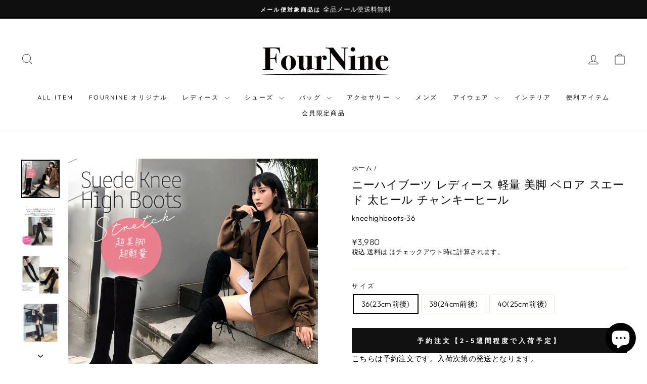

--- FILE ---
content_type: text/html; charset=utf-8
request_url: https://49-shop.com/products/kneehighboots
body_size: 41408
content:
<!doctype html>
<html class="no-js" lang="ja" dir="ltr">
<head>
  <meta charset="utf-8">
  <meta http-equiv="X-UA-Compatible" content="IE=edge,chrome=1">
  <meta name="viewport" content="width=device-width,initial-scale=1">
  <meta name="theme-color" content="#111111">
  <link rel="canonical" href="https://49-shop.com/products/kneehighboots">
  <link rel="preconnect" href="https://cdn.shopify.com" crossorigin>
  <link rel="preconnect" href="https://fonts.shopifycdn.com" crossorigin>
  <link rel="dns-prefetch" href="https://productreviews.shopifycdn.com">
  <link rel="dns-prefetch" href="https://ajax.googleapis.com">
  <link rel="dns-prefetch" href="https://maps.googleapis.com">
  <link rel="dns-prefetch" href="https://maps.gstatic.com"><link rel="shortcut icon" href="//49-shop.com/cdn/shop/files/fb_32x32.jpg?v=1703999433" type="image/png" /><title>ニーハイブーツ レディース 軽量 美脚 ベロア スエード 太ヒール チャンキーヒール
&ndash; FourNine(フォーナイン)｜欲しいが見つかる！レディースファッション通販
</title>
<meta name="description" content="美脚に見えやすいスエード素材のシンプルなニーハイブーツ。 軽量で歩きやすい♪ ストレッチの効いたスエード素材 太ヒールなので安定感抜群で歩きやすいのも魅力♪"><meta property="og:site_name" content="FourNine(フォーナイン)｜欲しいが見つかる！レディースファッション通販">
  <meta property="og:url" content="https://49-shop.com/products/kneehighboots">
  <meta property="og:title" content="ニーハイブーツ レディース 軽量 美脚 ベロア  スエード 太ヒール チャンキーヒール">
  <meta property="og:type" content="product">
  <meta property="og:description" content="美脚に見えやすいスエード素材のシンプルなニーハイブーツ。 軽量で歩きやすい♪ ストレッチの効いたスエード素材 太ヒールなので安定感抜群で歩きやすいのも魅力♪"><meta property="og:image" content="http://49-shop.com/cdn/shop/files/kneehighboots_m_new.jpg?v=1715339967">
    <meta property="og:image:secure_url" content="https://49-shop.com/cdn/shop/files/kneehighboots_m_new.jpg?v=1715339967">
    <meta property="og:image:width" content="800">
    <meta property="og:image:height" content="800"><meta name="twitter:site" content="@49_FourNine">
  <meta name="twitter:card" content="summary_large_image">
  <meta name="twitter:title" content="ニーハイブーツ レディース 軽量 美脚 ベロア  スエード 太ヒール チャンキーヒール">
  <meta name="twitter:description" content="美脚に見えやすいスエード素材のシンプルなニーハイブーツ。 軽量で歩きやすい♪ ストレッチの効いたスエード素材 太ヒールなので安定感抜群で歩きやすいのも魅力♪">
<script async crossorigin fetchpriority="high" src="/cdn/shopifycloud/importmap-polyfill/es-modules-shim.2.4.0.js"></script>
<script type="importmap">
{
  "imports": {
    "element.base-media": "//49-shop.com/cdn/shop/t/46/assets/element.base-media.js?v=61305152781971747521766713459",
    "element.image.parallax": "//49-shop.com/cdn/shop/t/46/assets/element.image.parallax.js?v=59188309605188605141766713459",
    "element.model": "//49-shop.com/cdn/shop/t/46/assets/element.model.js?v=104979259955732717291766713459",
    "element.quantity-selector": "//49-shop.com/cdn/shop/t/46/assets/element.quantity-selector.js?v=68208048201360514121766713459",
    "element.text.rte": "//49-shop.com/cdn/shop/t/46/assets/element.text.rte.js?v=28194737298593644281766713459",
    "element.video": "//49-shop.com/cdn/shop/t/46/assets/element.video.js?v=110560105447302630031766713459",
    "is-land": "//49-shop.com/cdn/shop/t/46/assets/is-land.min.js?v=92343381495565747271766713460",
    "util.misc": "//49-shop.com/cdn/shop/t/46/assets/util.misc.js?v=117964846174238173191766713460",
    "util.product-loader": "//49-shop.com/cdn/shop/t/46/assets/util.product-loader.js?v=71947287259713254281766713460",
    "util.resource-loader": "//49-shop.com/cdn/shop/t/46/assets/util.resource-loader.js?v=81301169148003274841766713460",
    "vendor.in-view": "//49-shop.com/cdn/shop/t/46/assets/vendor.in-view.js?v=126891093837844970591766713460"
  }
}
</script><script type="module" src="//49-shop.com/cdn/shop/t/46/assets/is-land.min.js?v=92343381495565747271766713460"></script>
<style data-shopify>@font-face {
  font-family: "Tenor Sans";
  font-weight: 400;
  font-style: normal;
  font-display: swap;
  src: url("//49-shop.com/cdn/fonts/tenor_sans/tenorsans_n4.966071a72c28462a9256039d3e3dc5b0cf314f65.woff2") format("woff2"),
       url("//49-shop.com/cdn/fonts/tenor_sans/tenorsans_n4.2282841d948f9649ba5c3cad6ea46df268141820.woff") format("woff");
}

  @font-face {
  font-family: Outfit;
  font-weight: 300;
  font-style: normal;
  font-display: swap;
  src: url("//49-shop.com/cdn/fonts/outfit/outfit_n3.8c97ae4c4fac7c2ea467a6dc784857f4de7e0e37.woff2") format("woff2"),
       url("//49-shop.com/cdn/fonts/outfit/outfit_n3.b50a189ccde91f9bceee88f207c18c09f0b62a7b.woff") format("woff");
}


  @font-face {
  font-family: Outfit;
  font-weight: 600;
  font-style: normal;
  font-display: swap;
  src: url("//49-shop.com/cdn/fonts/outfit/outfit_n6.dfcbaa80187851df2e8384061616a8eaa1702fdc.woff2") format("woff2"),
       url("//49-shop.com/cdn/fonts/outfit/outfit_n6.88384e9fc3e36038624caccb938f24ea8008a91d.woff") format("woff");
}

  
  
</style><link href="//49-shop.com/cdn/shop/t/46/assets/theme.css?v=93626464380700918791766713474" rel="stylesheet" type="text/css" media="all" />
<style data-shopify>:root {
    --typeHeaderPrimary: "Tenor Sans";
    --typeHeaderFallback: sans-serif;
    --typeHeaderSize: 26px;
    --typeHeaderWeight: 400;
    --typeHeaderLineHeight: 1.4;
    --typeHeaderSpacing: 0.0em;

    --typeBasePrimary:Outfit;
    --typeBaseFallback:sans-serif;
    --typeBaseSize: 15px;
    --typeBaseWeight: 300;
    --typeBaseSpacing: 0.025em;
    --typeBaseLineHeight: 1.4;
    --typeBaselineHeightMinus01: 1.3;

    --typeCollectionTitle: 15px;

    --iconWeight: 2px;
    --iconLinecaps: miter;

    
        --buttonRadius: 0;
    

    --colorGridOverlayOpacity: 0.1;
    --colorAnnouncement: #0f0f0f;
    --colorAnnouncementText: #ffffff;

    --colorBody: #ffffff;
    --colorBodyAlpha05: rgba(255, 255, 255, 0.05);
    --colorBodyDim: #f2f2f2;
    --colorBodyLightDim: #fafafa;
    --colorBodyMediumDim: #f5f5f5;


    --colorBorder: #e8e8e1;

    --colorBtnPrimary: #111111;
    --colorBtnPrimaryLight: #2b2b2b;
    --colorBtnPrimaryDim: #040404;
    --colorBtnPrimaryText: #ffffff;

    --colorCartDot: #ff4f33;

    --colorDrawers: #ffffff;
    --colorDrawersDim: #f2f2f2;
    --colorDrawerBorder: #e8e8e1;
    --colorDrawerText: #000000;
    --colorDrawerTextDark: #000000;
    --colorDrawerButton: #111111;
    --colorDrawerButtonText: #ffffff;

    --colorFooter: #ffffff;
    --colorFooterText: #000000;
    --colorFooterTextAlpha01: #000000;

    --colorGridOverlay: #000000;
    --colorGridOverlayOpacity: 0.1;

    --colorHeaderTextAlpha01: rgba(0, 0, 0, 0.1);

    --colorHeroText: #ffffff;

    --colorSmallImageBg: #ffffff;
    --colorLargeImageBg: #0f0f0f;

    --colorImageOverlay: #000000;
    --colorImageOverlayOpacity: 0.1;
    --colorImageOverlayTextShadow: 0.2;

    --colorLink: #000000;

    --colorModalBg: rgba(230, 230, 230, 0.6);

    --colorNav: #ffffff;
    --colorNavText: #000000;

    --colorPrice: #1c1d1d;

    --colorSaleTag: #1c1d1d;
    --colorSaleTagText: #ffffff;

    --colorTextBody: #000000;
    --colorTextBodyAlpha015: rgba(0, 0, 0, 0.15);
    --colorTextBodyAlpha005: rgba(0, 0, 0, 0.05);
    --colorTextBodyAlpha008: rgba(0, 0, 0, 0.08);
    --colorTextSavings: #C20000;

    --urlIcoSelect: url(//49-shop.com/cdn/shop/t/46/assets/ico-select.svg);
    --urlIcoSelectFooter: url(//49-shop.com/cdn/shop/t/46/assets/ico-select-footer.svg);
    --urlIcoSelectWhite: url(//49-shop.com/cdn/shop/t/46/assets/ico-select-white.svg);

    --grid-gutter: 17px;
    --drawer-gutter: 20px;

    --sizeChartMargin: 25px 0;
    --sizeChartIconMargin: 5px;

    --newsletterReminderPadding: 40px;

    /*Shop Pay Installments*/
    --color-body-text: #000000;
    --color-body: #ffffff;
    --color-bg: #ffffff;
    }

    .placeholder-content {
    background-image: linear-gradient(100deg, #ffffff 40%, #f7f7f7 63%, #ffffff 79%);
    }</style><script>
    document.documentElement.className = document.documentElement.className.replace('no-js', 'js');

    window.theme = window.theme || {};
    theme.routes = {
      home: "/",
      cart: "/cart.js",
      cartPage: "/cart",
      cartAdd: "/cart/add.js",
      cartChange: "/cart/change.js",
      search: "/search",
      predictiveSearch: "/search/suggest"
    };
    theme.strings = {
      soldOut: "売り切れ",
      unavailable: "利用できません",
      inStockLabel: "在庫あり",
      oneStockLabel: "在庫わずか - [count] 個の商品が残っています",
      otherStockLabel: "在庫わずか - [count] 個の商品が残っています",
      willNotShipUntil: " [date] まで発送されません",
      willBeInStockAfter: " [date] ごろに入荷予定",
      waitingForStock: "経過の在庫",
      savePrice: "保存 [saved_amount]",
      cartEmpty: "あなたのカートは現在空です。",
      cartTermsConfirmation: "チェックアウトするには、販売条件に同意する必要があります",
      searchCollections: "コレクション",
      searchPages: "ページ",
      searchArticles: "記事",
      productFrom: "から ",
      maxQuantity: "カートには [quantity] 個の [title] のみを入れることができます。"
    };
    theme.settings = {
      cartType: "drawer",
      isCustomerTemplate: false,
      moneyFormat: "\u003cspan class=money\u003e¥{{amount_no_decimals}}\u003c\/span\u003e",
      saveType: "dollar",
      productImageSize: "natural",
      productImageCover: false,
      predictiveSearch: false,
      predictiveSearchType: null,
      predictiveSearchVendor: true,
      predictiveSearchPrice: true,
      quickView: false,
      themeName: 'Impulse',
      themeVersion: "8.1.0"
    };
  </script>

  <script>window.performance && window.performance.mark && window.performance.mark('shopify.content_for_header.start');</script><meta name="google-site-verification" content="1WbPjW7alUUKORZcMBtfnqWU_iKvL_XUEZLFw-uVNEk">
<meta name="google-site-verification" content="2Rx69sHFvszPN29jY6X8MfN8EVnrFJnd53nl-H7mYPQ">
<meta name="facebook-domain-verification" content="z9qmdmcf3anutua4gbr4r6jx1el9l8">
<meta id="shopify-digital-wallet" name="shopify-digital-wallet" content="/56512970960/digital_wallets/dialog">
<meta name="shopify-checkout-api-token" content="1454fe8647e8bc6241c3fd2470f4e953">
<meta id="in-context-paypal-metadata" data-shop-id="56512970960" data-venmo-supported="false" data-environment="production" data-locale="ja_JP" data-paypal-v4="true" data-currency="JPY">
<link rel="alternate" hreflang="x-default" href="https://49-shop.com/products/kneehighboots">
<link rel="alternate" hreflang="ja" href="https://49-shop.com/products/kneehighboots">
<link rel="alternate" hreflang="ko" href="https://49-shop.com/ko/products/kneehighboots">
<link rel="alternate" hreflang="zh-Hans" href="https://49-shop.com/zh/products/kneehighboots">
<link rel="alternate" hreflang="ja-US" href="https://49-shop.com/ja-us/products/kneehighboots">
<link rel="alternate" hreflang="zh-Hans-CN" href="https://49-shop.com/zh-cn/products/kneehighboots">
<link rel="alternate" hreflang="zh-Hans-AC" href="https://49-shop.com/zh/products/kneehighboots">
<link rel="alternate" hreflang="zh-Hans-AD" href="https://49-shop.com/zh/products/kneehighboots">
<link rel="alternate" hreflang="zh-Hans-AE" href="https://49-shop.com/zh/products/kneehighboots">
<link rel="alternate" hreflang="zh-Hans-AF" href="https://49-shop.com/zh/products/kneehighboots">
<link rel="alternate" hreflang="zh-Hans-AG" href="https://49-shop.com/zh/products/kneehighboots">
<link rel="alternate" hreflang="zh-Hans-AI" href="https://49-shop.com/zh/products/kneehighboots">
<link rel="alternate" hreflang="zh-Hans-AL" href="https://49-shop.com/zh/products/kneehighboots">
<link rel="alternate" hreflang="zh-Hans-AM" href="https://49-shop.com/zh/products/kneehighboots">
<link rel="alternate" hreflang="zh-Hans-AO" href="https://49-shop.com/zh/products/kneehighboots">
<link rel="alternate" hreflang="zh-Hans-AR" href="https://49-shop.com/zh/products/kneehighboots">
<link rel="alternate" hreflang="zh-Hans-AT" href="https://49-shop.com/zh/products/kneehighboots">
<link rel="alternate" hreflang="zh-Hans-AU" href="https://49-shop.com/zh/products/kneehighboots">
<link rel="alternate" hreflang="zh-Hans-AW" href="https://49-shop.com/zh/products/kneehighboots">
<link rel="alternate" hreflang="zh-Hans-AX" href="https://49-shop.com/zh/products/kneehighboots">
<link rel="alternate" hreflang="zh-Hans-AZ" href="https://49-shop.com/zh/products/kneehighboots">
<link rel="alternate" hreflang="zh-Hans-BA" href="https://49-shop.com/zh/products/kneehighboots">
<link rel="alternate" hreflang="zh-Hans-BB" href="https://49-shop.com/zh/products/kneehighboots">
<link rel="alternate" hreflang="zh-Hans-BD" href="https://49-shop.com/zh/products/kneehighboots">
<link rel="alternate" hreflang="zh-Hans-BE" href="https://49-shop.com/zh/products/kneehighboots">
<link rel="alternate" hreflang="zh-Hans-BF" href="https://49-shop.com/zh/products/kneehighboots">
<link rel="alternate" hreflang="zh-Hans-BG" href="https://49-shop.com/zh/products/kneehighboots">
<link rel="alternate" hreflang="zh-Hans-BH" href="https://49-shop.com/zh/products/kneehighboots">
<link rel="alternate" hreflang="zh-Hans-BI" href="https://49-shop.com/zh/products/kneehighboots">
<link rel="alternate" hreflang="zh-Hans-BJ" href="https://49-shop.com/zh/products/kneehighboots">
<link rel="alternate" hreflang="zh-Hans-BL" href="https://49-shop.com/zh/products/kneehighboots">
<link rel="alternate" hreflang="zh-Hans-BM" href="https://49-shop.com/zh/products/kneehighboots">
<link rel="alternate" hreflang="zh-Hans-BN" href="https://49-shop.com/zh/products/kneehighboots">
<link rel="alternate" hreflang="zh-Hans-BO" href="https://49-shop.com/zh/products/kneehighboots">
<link rel="alternate" hreflang="zh-Hans-BQ" href="https://49-shop.com/zh/products/kneehighboots">
<link rel="alternate" hreflang="zh-Hans-BR" href="https://49-shop.com/zh/products/kneehighboots">
<link rel="alternate" hreflang="zh-Hans-BS" href="https://49-shop.com/zh/products/kneehighboots">
<link rel="alternate" hreflang="zh-Hans-BT" href="https://49-shop.com/zh/products/kneehighboots">
<link rel="alternate" hreflang="zh-Hans-BW" href="https://49-shop.com/zh/products/kneehighboots">
<link rel="alternate" hreflang="zh-Hans-BY" href="https://49-shop.com/zh/products/kneehighboots">
<link rel="alternate" hreflang="zh-Hans-BZ" href="https://49-shop.com/zh/products/kneehighboots">
<link rel="alternate" hreflang="zh-Hans-CA" href="https://49-shop.com/zh/products/kneehighboots">
<link rel="alternate" hreflang="zh-Hans-CC" href="https://49-shop.com/zh/products/kneehighboots">
<link rel="alternate" hreflang="zh-Hans-CD" href="https://49-shop.com/zh/products/kneehighboots">
<link rel="alternate" hreflang="zh-Hans-CF" href="https://49-shop.com/zh/products/kneehighboots">
<link rel="alternate" hreflang="zh-Hans-CG" href="https://49-shop.com/zh/products/kneehighboots">
<link rel="alternate" hreflang="zh-Hans-CH" href="https://49-shop.com/zh/products/kneehighboots">
<link rel="alternate" hreflang="zh-Hans-CI" href="https://49-shop.com/zh/products/kneehighboots">
<link rel="alternate" hreflang="zh-Hans-CK" href="https://49-shop.com/zh/products/kneehighboots">
<link rel="alternate" hreflang="zh-Hans-CL" href="https://49-shop.com/zh/products/kneehighboots">
<link rel="alternate" hreflang="zh-Hans-CM" href="https://49-shop.com/zh/products/kneehighboots">
<link rel="alternate" hreflang="zh-Hans-CO" href="https://49-shop.com/zh/products/kneehighboots">
<link rel="alternate" hreflang="zh-Hans-CR" href="https://49-shop.com/zh/products/kneehighboots">
<link rel="alternate" hreflang="zh-Hans-CV" href="https://49-shop.com/zh/products/kneehighboots">
<link rel="alternate" hreflang="zh-Hans-CW" href="https://49-shop.com/zh/products/kneehighboots">
<link rel="alternate" hreflang="zh-Hans-CX" href="https://49-shop.com/zh/products/kneehighboots">
<link rel="alternate" hreflang="zh-Hans-CY" href="https://49-shop.com/zh/products/kneehighboots">
<link rel="alternate" hreflang="zh-Hans-CZ" href="https://49-shop.com/zh/products/kneehighboots">
<link rel="alternate" hreflang="zh-Hans-DE" href="https://49-shop.com/zh/products/kneehighboots">
<link rel="alternate" hreflang="zh-Hans-DJ" href="https://49-shop.com/zh/products/kneehighboots">
<link rel="alternate" hreflang="zh-Hans-DK" href="https://49-shop.com/zh/products/kneehighboots">
<link rel="alternate" hreflang="zh-Hans-DM" href="https://49-shop.com/zh/products/kneehighboots">
<link rel="alternate" hreflang="zh-Hans-DO" href="https://49-shop.com/zh/products/kneehighboots">
<link rel="alternate" hreflang="zh-Hans-DZ" href="https://49-shop.com/zh/products/kneehighboots">
<link rel="alternate" hreflang="zh-Hans-EC" href="https://49-shop.com/zh/products/kneehighboots">
<link rel="alternate" hreflang="zh-Hans-EE" href="https://49-shop.com/zh/products/kneehighboots">
<link rel="alternate" hreflang="zh-Hans-EG" href="https://49-shop.com/zh/products/kneehighboots">
<link rel="alternate" hreflang="zh-Hans-EH" href="https://49-shop.com/zh/products/kneehighboots">
<link rel="alternate" hreflang="zh-Hans-ER" href="https://49-shop.com/zh/products/kneehighboots">
<link rel="alternate" hreflang="zh-Hans-ES" href="https://49-shop.com/zh/products/kneehighboots">
<link rel="alternate" hreflang="zh-Hans-ET" href="https://49-shop.com/zh/products/kneehighboots">
<link rel="alternate" hreflang="zh-Hans-FI" href="https://49-shop.com/zh/products/kneehighboots">
<link rel="alternate" hreflang="zh-Hans-FJ" href="https://49-shop.com/zh/products/kneehighboots">
<link rel="alternate" hreflang="zh-Hans-FK" href="https://49-shop.com/zh/products/kneehighboots">
<link rel="alternate" hreflang="zh-Hans-FO" href="https://49-shop.com/zh/products/kneehighboots">
<link rel="alternate" hreflang="zh-Hans-FR" href="https://49-shop.com/zh/products/kneehighboots">
<link rel="alternate" hreflang="zh-Hans-GA" href="https://49-shop.com/zh/products/kneehighboots">
<link rel="alternate" hreflang="zh-Hans-GB" href="https://49-shop.com/zh/products/kneehighboots">
<link rel="alternate" hreflang="zh-Hans-GD" href="https://49-shop.com/zh/products/kneehighboots">
<link rel="alternate" hreflang="zh-Hans-GE" href="https://49-shop.com/zh/products/kneehighboots">
<link rel="alternate" hreflang="zh-Hans-GF" href="https://49-shop.com/zh/products/kneehighboots">
<link rel="alternate" hreflang="zh-Hans-GG" href="https://49-shop.com/zh/products/kneehighboots">
<link rel="alternate" hreflang="zh-Hans-GH" href="https://49-shop.com/zh/products/kneehighboots">
<link rel="alternate" hreflang="zh-Hans-GI" href="https://49-shop.com/zh/products/kneehighboots">
<link rel="alternate" hreflang="zh-Hans-GL" href="https://49-shop.com/zh/products/kneehighboots">
<link rel="alternate" hreflang="zh-Hans-GM" href="https://49-shop.com/zh/products/kneehighboots">
<link rel="alternate" hreflang="zh-Hans-GN" href="https://49-shop.com/zh/products/kneehighboots">
<link rel="alternate" hreflang="zh-Hans-GP" href="https://49-shop.com/zh/products/kneehighboots">
<link rel="alternate" hreflang="zh-Hans-GQ" href="https://49-shop.com/zh/products/kneehighboots">
<link rel="alternate" hreflang="zh-Hans-GR" href="https://49-shop.com/zh/products/kneehighboots">
<link rel="alternate" hreflang="zh-Hans-GS" href="https://49-shop.com/zh/products/kneehighboots">
<link rel="alternate" hreflang="zh-Hans-GT" href="https://49-shop.com/zh/products/kneehighboots">
<link rel="alternate" hreflang="zh-Hans-GW" href="https://49-shop.com/zh/products/kneehighboots">
<link rel="alternate" hreflang="zh-Hans-GY" href="https://49-shop.com/zh/products/kneehighboots">
<link rel="alternate" hreflang="zh-Hans-HK" href="https://49-shop.com/zh/products/kneehighboots">
<link rel="alternate" hreflang="zh-Hans-HN" href="https://49-shop.com/zh/products/kneehighboots">
<link rel="alternate" hreflang="zh-Hans-HR" href="https://49-shop.com/zh/products/kneehighboots">
<link rel="alternate" hreflang="zh-Hans-HT" href="https://49-shop.com/zh/products/kneehighboots">
<link rel="alternate" hreflang="zh-Hans-HU" href="https://49-shop.com/zh/products/kneehighboots">
<link rel="alternate" hreflang="zh-Hans-ID" href="https://49-shop.com/zh/products/kneehighboots">
<link rel="alternate" hreflang="zh-Hans-IE" href="https://49-shop.com/zh/products/kneehighboots">
<link rel="alternate" hreflang="zh-Hans-IL" href="https://49-shop.com/zh/products/kneehighboots">
<link rel="alternate" hreflang="zh-Hans-IM" href="https://49-shop.com/zh/products/kneehighboots">
<link rel="alternate" hreflang="zh-Hans-IN" href="https://49-shop.com/zh/products/kneehighboots">
<link rel="alternate" hreflang="zh-Hans-IO" href="https://49-shop.com/zh/products/kneehighboots">
<link rel="alternate" hreflang="zh-Hans-IQ" href="https://49-shop.com/zh/products/kneehighboots">
<link rel="alternate" hreflang="zh-Hans-IS" href="https://49-shop.com/zh/products/kneehighboots">
<link rel="alternate" hreflang="zh-Hans-IT" href="https://49-shop.com/zh/products/kneehighboots">
<link rel="alternate" hreflang="zh-Hans-JE" href="https://49-shop.com/zh/products/kneehighboots">
<link rel="alternate" hreflang="zh-Hans-JM" href="https://49-shop.com/zh/products/kneehighboots">
<link rel="alternate" hreflang="zh-Hans-JO" href="https://49-shop.com/zh/products/kneehighboots">
<link rel="alternate" hreflang="zh-Hans-JP" href="https://49-shop.com/zh/products/kneehighboots">
<link rel="alternate" hreflang="zh-Hans-KE" href="https://49-shop.com/zh/products/kneehighboots">
<link rel="alternate" hreflang="zh-Hans-KG" href="https://49-shop.com/zh/products/kneehighboots">
<link rel="alternate" hreflang="zh-Hans-KH" href="https://49-shop.com/zh/products/kneehighboots">
<link rel="alternate" hreflang="zh-Hans-KI" href="https://49-shop.com/zh/products/kneehighboots">
<link rel="alternate" hreflang="zh-Hans-KM" href="https://49-shop.com/zh/products/kneehighboots">
<link rel="alternate" hreflang="zh-Hans-KN" href="https://49-shop.com/zh/products/kneehighboots">
<link rel="alternate" hreflang="zh-Hans-KR" href="https://49-shop.com/zh/products/kneehighboots">
<link rel="alternate" hreflang="zh-Hans-KW" href="https://49-shop.com/zh/products/kneehighboots">
<link rel="alternate" hreflang="zh-Hans-KY" href="https://49-shop.com/zh/products/kneehighboots">
<link rel="alternate" hreflang="zh-Hans-KZ" href="https://49-shop.com/zh/products/kneehighboots">
<link rel="alternate" hreflang="zh-Hans-LA" href="https://49-shop.com/zh/products/kneehighboots">
<link rel="alternate" hreflang="zh-Hans-LB" href="https://49-shop.com/zh/products/kneehighboots">
<link rel="alternate" hreflang="zh-Hans-LC" href="https://49-shop.com/zh/products/kneehighboots">
<link rel="alternate" hreflang="zh-Hans-LI" href="https://49-shop.com/zh/products/kneehighboots">
<link rel="alternate" hreflang="zh-Hans-LK" href="https://49-shop.com/zh/products/kneehighboots">
<link rel="alternate" hreflang="zh-Hans-LR" href="https://49-shop.com/zh/products/kneehighboots">
<link rel="alternate" hreflang="zh-Hans-LS" href="https://49-shop.com/zh/products/kneehighboots">
<link rel="alternate" hreflang="zh-Hans-LT" href="https://49-shop.com/zh/products/kneehighboots">
<link rel="alternate" hreflang="zh-Hans-LU" href="https://49-shop.com/zh/products/kneehighboots">
<link rel="alternate" hreflang="zh-Hans-LV" href="https://49-shop.com/zh/products/kneehighboots">
<link rel="alternate" hreflang="zh-Hans-LY" href="https://49-shop.com/zh/products/kneehighboots">
<link rel="alternate" hreflang="zh-Hans-MA" href="https://49-shop.com/zh/products/kneehighboots">
<link rel="alternate" hreflang="zh-Hans-MC" href="https://49-shop.com/zh/products/kneehighboots">
<link rel="alternate" hreflang="zh-Hans-MD" href="https://49-shop.com/zh/products/kneehighboots">
<link rel="alternate" hreflang="zh-Hans-ME" href="https://49-shop.com/zh/products/kneehighboots">
<link rel="alternate" hreflang="zh-Hans-MF" href="https://49-shop.com/zh/products/kneehighboots">
<link rel="alternate" hreflang="zh-Hans-MG" href="https://49-shop.com/zh/products/kneehighboots">
<link rel="alternate" hreflang="zh-Hans-MK" href="https://49-shop.com/zh/products/kneehighboots">
<link rel="alternate" hreflang="zh-Hans-ML" href="https://49-shop.com/zh/products/kneehighboots">
<link rel="alternate" hreflang="zh-Hans-MM" href="https://49-shop.com/zh/products/kneehighboots">
<link rel="alternate" hreflang="zh-Hans-MN" href="https://49-shop.com/zh/products/kneehighboots">
<link rel="alternate" hreflang="zh-Hans-MO" href="https://49-shop.com/zh/products/kneehighboots">
<link rel="alternate" hreflang="zh-Hans-MQ" href="https://49-shop.com/zh/products/kneehighboots">
<link rel="alternate" hreflang="zh-Hans-MR" href="https://49-shop.com/zh/products/kneehighboots">
<link rel="alternate" hreflang="zh-Hans-MS" href="https://49-shop.com/zh/products/kneehighboots">
<link rel="alternate" hreflang="zh-Hans-MT" href="https://49-shop.com/zh/products/kneehighboots">
<link rel="alternate" hreflang="zh-Hans-MU" href="https://49-shop.com/zh/products/kneehighboots">
<link rel="alternate" hreflang="zh-Hans-MV" href="https://49-shop.com/zh/products/kneehighboots">
<link rel="alternate" hreflang="zh-Hans-MW" href="https://49-shop.com/zh/products/kneehighboots">
<link rel="alternate" hreflang="zh-Hans-MX" href="https://49-shop.com/zh/products/kneehighboots">
<link rel="alternate" hreflang="zh-Hans-MY" href="https://49-shop.com/zh/products/kneehighboots">
<link rel="alternate" hreflang="zh-Hans-MZ" href="https://49-shop.com/zh/products/kneehighboots">
<link rel="alternate" hreflang="zh-Hans-NA" href="https://49-shop.com/zh/products/kneehighboots">
<link rel="alternate" hreflang="zh-Hans-NC" href="https://49-shop.com/zh/products/kneehighboots">
<link rel="alternate" hreflang="zh-Hans-NE" href="https://49-shop.com/zh/products/kneehighboots">
<link rel="alternate" hreflang="zh-Hans-NF" href="https://49-shop.com/zh/products/kneehighboots">
<link rel="alternate" hreflang="zh-Hans-NG" href="https://49-shop.com/zh/products/kneehighboots">
<link rel="alternate" hreflang="zh-Hans-NI" href="https://49-shop.com/zh/products/kneehighboots">
<link rel="alternate" hreflang="zh-Hans-NL" href="https://49-shop.com/zh/products/kneehighboots">
<link rel="alternate" hreflang="zh-Hans-NO" href="https://49-shop.com/zh/products/kneehighboots">
<link rel="alternate" hreflang="zh-Hans-NP" href="https://49-shop.com/zh/products/kneehighboots">
<link rel="alternate" hreflang="zh-Hans-NR" href="https://49-shop.com/zh/products/kneehighboots">
<link rel="alternate" hreflang="zh-Hans-NU" href="https://49-shop.com/zh/products/kneehighboots">
<link rel="alternate" hreflang="zh-Hans-NZ" href="https://49-shop.com/zh/products/kneehighboots">
<link rel="alternate" hreflang="zh-Hans-OM" href="https://49-shop.com/zh/products/kneehighboots">
<link rel="alternate" hreflang="zh-Hans-PA" href="https://49-shop.com/zh/products/kneehighboots">
<link rel="alternate" hreflang="zh-Hans-PE" href="https://49-shop.com/zh/products/kneehighboots">
<link rel="alternate" hreflang="zh-Hans-PF" href="https://49-shop.com/zh/products/kneehighboots">
<link rel="alternate" hreflang="zh-Hans-PG" href="https://49-shop.com/zh/products/kneehighboots">
<link rel="alternate" hreflang="zh-Hans-PH" href="https://49-shop.com/zh/products/kneehighboots">
<link rel="alternate" hreflang="zh-Hans-PK" href="https://49-shop.com/zh/products/kneehighboots">
<link rel="alternate" hreflang="zh-Hans-PL" href="https://49-shop.com/zh/products/kneehighboots">
<link rel="alternate" hreflang="zh-Hans-PM" href="https://49-shop.com/zh/products/kneehighboots">
<link rel="alternate" hreflang="zh-Hans-PN" href="https://49-shop.com/zh/products/kneehighboots">
<link rel="alternate" hreflang="zh-Hans-PS" href="https://49-shop.com/zh/products/kneehighboots">
<link rel="alternate" hreflang="zh-Hans-PT" href="https://49-shop.com/zh/products/kneehighboots">
<link rel="alternate" hreflang="zh-Hans-PY" href="https://49-shop.com/zh/products/kneehighboots">
<link rel="alternate" hreflang="zh-Hans-QA" href="https://49-shop.com/zh/products/kneehighboots">
<link rel="alternate" hreflang="zh-Hans-RE" href="https://49-shop.com/zh/products/kneehighboots">
<link rel="alternate" hreflang="zh-Hans-RO" href="https://49-shop.com/zh/products/kneehighboots">
<link rel="alternate" hreflang="zh-Hans-RS" href="https://49-shop.com/zh/products/kneehighboots">
<link rel="alternate" hreflang="zh-Hans-RU" href="https://49-shop.com/zh/products/kneehighboots">
<link rel="alternate" hreflang="zh-Hans-RW" href="https://49-shop.com/zh/products/kneehighboots">
<link rel="alternate" hreflang="zh-Hans-SA" href="https://49-shop.com/zh/products/kneehighboots">
<link rel="alternate" hreflang="zh-Hans-SB" href="https://49-shop.com/zh/products/kneehighboots">
<link rel="alternate" hreflang="zh-Hans-SC" href="https://49-shop.com/zh/products/kneehighboots">
<link rel="alternate" hreflang="zh-Hans-SD" href="https://49-shop.com/zh/products/kneehighboots">
<link rel="alternate" hreflang="zh-Hans-SE" href="https://49-shop.com/zh/products/kneehighboots">
<link rel="alternate" hreflang="zh-Hans-SG" href="https://49-shop.com/zh/products/kneehighboots">
<link rel="alternate" hreflang="zh-Hans-SH" href="https://49-shop.com/zh/products/kneehighboots">
<link rel="alternate" hreflang="zh-Hans-SI" href="https://49-shop.com/zh/products/kneehighboots">
<link rel="alternate" hreflang="zh-Hans-SJ" href="https://49-shop.com/zh/products/kneehighboots">
<link rel="alternate" hreflang="zh-Hans-SK" href="https://49-shop.com/zh/products/kneehighboots">
<link rel="alternate" hreflang="zh-Hans-SL" href="https://49-shop.com/zh/products/kneehighboots">
<link rel="alternate" hreflang="zh-Hans-SM" href="https://49-shop.com/zh/products/kneehighboots">
<link rel="alternate" hreflang="zh-Hans-SN" href="https://49-shop.com/zh/products/kneehighboots">
<link rel="alternate" hreflang="zh-Hans-SO" href="https://49-shop.com/zh/products/kneehighboots">
<link rel="alternate" hreflang="zh-Hans-SR" href="https://49-shop.com/zh/products/kneehighboots">
<link rel="alternate" hreflang="zh-Hans-SS" href="https://49-shop.com/zh/products/kneehighboots">
<link rel="alternate" hreflang="zh-Hans-ST" href="https://49-shop.com/zh/products/kneehighboots">
<link rel="alternate" hreflang="zh-Hans-SV" href="https://49-shop.com/zh/products/kneehighboots">
<link rel="alternate" hreflang="zh-Hans-SX" href="https://49-shop.com/zh/products/kneehighboots">
<link rel="alternate" hreflang="zh-Hans-SZ" href="https://49-shop.com/zh/products/kneehighboots">
<link rel="alternate" hreflang="zh-Hans-TA" href="https://49-shop.com/zh/products/kneehighboots">
<link rel="alternate" hreflang="zh-Hans-TC" href="https://49-shop.com/zh/products/kneehighboots">
<link rel="alternate" hreflang="zh-Hans-TD" href="https://49-shop.com/zh/products/kneehighboots">
<link rel="alternate" hreflang="zh-Hans-TF" href="https://49-shop.com/zh/products/kneehighboots">
<link rel="alternate" hreflang="zh-Hans-TG" href="https://49-shop.com/zh/products/kneehighboots">
<link rel="alternate" hreflang="zh-Hans-TH" href="https://49-shop.com/zh/products/kneehighboots">
<link rel="alternate" hreflang="zh-Hans-TJ" href="https://49-shop.com/zh/products/kneehighboots">
<link rel="alternate" hreflang="zh-Hans-TK" href="https://49-shop.com/zh/products/kneehighboots">
<link rel="alternate" hreflang="zh-Hans-TL" href="https://49-shop.com/zh/products/kneehighboots">
<link rel="alternate" hreflang="zh-Hans-TM" href="https://49-shop.com/zh/products/kneehighboots">
<link rel="alternate" hreflang="zh-Hans-TN" href="https://49-shop.com/zh/products/kneehighboots">
<link rel="alternate" hreflang="zh-Hans-TO" href="https://49-shop.com/zh/products/kneehighboots">
<link rel="alternate" hreflang="zh-Hans-TR" href="https://49-shop.com/zh/products/kneehighboots">
<link rel="alternate" hreflang="zh-Hans-TT" href="https://49-shop.com/zh/products/kneehighboots">
<link rel="alternate" hreflang="zh-Hans-TV" href="https://49-shop.com/zh/products/kneehighboots">
<link rel="alternate" hreflang="zh-Hans-TW" href="https://49-shop.com/zh/products/kneehighboots">
<link rel="alternate" hreflang="zh-Hans-TZ" href="https://49-shop.com/zh/products/kneehighboots">
<link rel="alternate" hreflang="zh-Hans-UA" href="https://49-shop.com/zh/products/kneehighboots">
<link rel="alternate" hreflang="zh-Hans-UG" href="https://49-shop.com/zh/products/kneehighboots">
<link rel="alternate" hreflang="zh-Hans-UM" href="https://49-shop.com/zh/products/kneehighboots">
<link rel="alternate" hreflang="zh-Hans-UY" href="https://49-shop.com/zh/products/kneehighboots">
<link rel="alternate" hreflang="zh-Hans-UZ" href="https://49-shop.com/zh/products/kneehighboots">
<link rel="alternate" hreflang="zh-Hans-VA" href="https://49-shop.com/zh/products/kneehighboots">
<link rel="alternate" hreflang="zh-Hans-VC" href="https://49-shop.com/zh/products/kneehighboots">
<link rel="alternate" hreflang="zh-Hans-VE" href="https://49-shop.com/zh/products/kneehighboots">
<link rel="alternate" hreflang="zh-Hans-VG" href="https://49-shop.com/zh/products/kneehighboots">
<link rel="alternate" hreflang="zh-Hans-VN" href="https://49-shop.com/zh/products/kneehighboots">
<link rel="alternate" hreflang="zh-Hans-VU" href="https://49-shop.com/zh/products/kneehighboots">
<link rel="alternate" hreflang="zh-Hans-WF" href="https://49-shop.com/zh/products/kneehighboots">
<link rel="alternate" hreflang="zh-Hans-WS" href="https://49-shop.com/zh/products/kneehighboots">
<link rel="alternate" hreflang="zh-Hans-XK" href="https://49-shop.com/zh/products/kneehighboots">
<link rel="alternate" hreflang="zh-Hans-YE" href="https://49-shop.com/zh/products/kneehighboots">
<link rel="alternate" hreflang="zh-Hans-YT" href="https://49-shop.com/zh/products/kneehighboots">
<link rel="alternate" hreflang="zh-Hans-ZA" href="https://49-shop.com/zh/products/kneehighboots">
<link rel="alternate" hreflang="zh-Hans-ZM" href="https://49-shop.com/zh/products/kneehighboots">
<link rel="alternate" hreflang="zh-Hans-ZW" href="https://49-shop.com/zh/products/kneehighboots">
<link rel="alternate" type="application/json+oembed" href="https://49-shop.com/products/kneehighboots.oembed">
<script async="async" src="/checkouts/internal/preloads.js?locale=ja-JP"></script>
<link rel="preconnect" href="https://shop.app" crossorigin="anonymous">
<script async="async" src="https://shop.app/checkouts/internal/preloads.js?locale=ja-JP&shop_id=56512970960" crossorigin="anonymous"></script>
<script id="apple-pay-shop-capabilities" type="application/json">{"shopId":56512970960,"countryCode":"JP","currencyCode":"JPY","merchantCapabilities":["supports3DS"],"merchantId":"gid:\/\/shopify\/Shop\/56512970960","merchantName":"FourNine(フォーナイン)｜欲しいが見つかる！レディースファッション通販","requiredBillingContactFields":["postalAddress","email","phone"],"requiredShippingContactFields":["postalAddress","email","phone"],"shippingType":"shipping","supportedNetworks":["visa","masterCard","amex","jcb","discover"],"total":{"type":"pending","label":"FourNine(フォーナイン)｜欲しいが見つかる！レディースファッション通販","amount":"1.00"},"shopifyPaymentsEnabled":true,"supportsSubscriptions":true}</script>
<script id="shopify-features" type="application/json">{"accessToken":"1454fe8647e8bc6241c3fd2470f4e953","betas":["rich-media-storefront-analytics"],"domain":"49-shop.com","predictiveSearch":false,"shopId":56512970960,"locale":"ja"}</script>
<script>var Shopify = Shopify || {};
Shopify.shop = "4four9nine.myshopify.com";
Shopify.locale = "ja";
Shopify.currency = {"active":"JPY","rate":"1.0"};
Shopify.country = "JP";
Shopify.theme = {"name":"Impulseバージョン7.4.0の更新されたコピーの更新されたコピーの更新されたコピーの更新...","id":136408531152,"schema_name":"Impulse","schema_version":"8.1.0","theme_store_id":857,"role":"main"};
Shopify.theme.handle = "null";
Shopify.theme.style = {"id":null,"handle":null};
Shopify.cdnHost = "49-shop.com/cdn";
Shopify.routes = Shopify.routes || {};
Shopify.routes.root = "/";</script>
<script type="module">!function(o){(o.Shopify=o.Shopify||{}).modules=!0}(window);</script>
<script>!function(o){function n(){var o=[];function n(){o.push(Array.prototype.slice.apply(arguments))}return n.q=o,n}var t=o.Shopify=o.Shopify||{};t.loadFeatures=n(),t.autoloadFeatures=n()}(window);</script>
<script>
  window.ShopifyPay = window.ShopifyPay || {};
  window.ShopifyPay.apiHost = "shop.app\/pay";
  window.ShopifyPay.redirectState = null;
</script>
<script id="shop-js-analytics" type="application/json">{"pageType":"product"}</script>
<script defer="defer" async type="module" src="//49-shop.com/cdn/shopifycloud/shop-js/modules/v2/client.init-shop-cart-sync_Cun6Ba8E.ja.esm.js"></script>
<script defer="defer" async type="module" src="//49-shop.com/cdn/shopifycloud/shop-js/modules/v2/chunk.common_DGWubyOB.esm.js"></script>
<script type="module">
  await import("//49-shop.com/cdn/shopifycloud/shop-js/modules/v2/client.init-shop-cart-sync_Cun6Ba8E.ja.esm.js");
await import("//49-shop.com/cdn/shopifycloud/shop-js/modules/v2/chunk.common_DGWubyOB.esm.js");

  window.Shopify.SignInWithShop?.initShopCartSync?.({"fedCMEnabled":true,"windoidEnabled":true});

</script>
<script>
  window.Shopify = window.Shopify || {};
  if (!window.Shopify.featureAssets) window.Shopify.featureAssets = {};
  window.Shopify.featureAssets['shop-js'] = {"shop-cart-sync":["modules/v2/client.shop-cart-sync_kpadWrR6.ja.esm.js","modules/v2/chunk.common_DGWubyOB.esm.js"],"init-fed-cm":["modules/v2/client.init-fed-cm_deEwcgdG.ja.esm.js","modules/v2/chunk.common_DGWubyOB.esm.js"],"shop-button":["modules/v2/client.shop-button_Bgl7Akkx.ja.esm.js","modules/v2/chunk.common_DGWubyOB.esm.js"],"shop-cash-offers":["modules/v2/client.shop-cash-offers_CGfJizyJ.ja.esm.js","modules/v2/chunk.common_DGWubyOB.esm.js","modules/v2/chunk.modal_Ba7vk6QP.esm.js"],"init-windoid":["modules/v2/client.init-windoid_DLaIoEuB.ja.esm.js","modules/v2/chunk.common_DGWubyOB.esm.js"],"shop-toast-manager":["modules/v2/client.shop-toast-manager_BZdAlEPY.ja.esm.js","modules/v2/chunk.common_DGWubyOB.esm.js"],"init-shop-email-lookup-coordinator":["modules/v2/client.init-shop-email-lookup-coordinator_BxGPdBrh.ja.esm.js","modules/v2/chunk.common_DGWubyOB.esm.js"],"init-shop-cart-sync":["modules/v2/client.init-shop-cart-sync_Cun6Ba8E.ja.esm.js","modules/v2/chunk.common_DGWubyOB.esm.js"],"avatar":["modules/v2/client.avatar_BTnouDA3.ja.esm.js"],"pay-button":["modules/v2/client.pay-button_iRJggQYg.ja.esm.js","modules/v2/chunk.common_DGWubyOB.esm.js"],"init-customer-accounts":["modules/v2/client.init-customer-accounts_BbQrQ-BF.ja.esm.js","modules/v2/client.shop-login-button_CXxZBmJa.ja.esm.js","modules/v2/chunk.common_DGWubyOB.esm.js","modules/v2/chunk.modal_Ba7vk6QP.esm.js"],"init-shop-for-new-customer-accounts":["modules/v2/client.init-shop-for-new-customer-accounts_48e-446J.ja.esm.js","modules/v2/client.shop-login-button_CXxZBmJa.ja.esm.js","modules/v2/chunk.common_DGWubyOB.esm.js","modules/v2/chunk.modal_Ba7vk6QP.esm.js"],"shop-login-button":["modules/v2/client.shop-login-button_CXxZBmJa.ja.esm.js","modules/v2/chunk.common_DGWubyOB.esm.js","modules/v2/chunk.modal_Ba7vk6QP.esm.js"],"init-customer-accounts-sign-up":["modules/v2/client.init-customer-accounts-sign-up_Bb65hYMR.ja.esm.js","modules/v2/client.shop-login-button_CXxZBmJa.ja.esm.js","modules/v2/chunk.common_DGWubyOB.esm.js","modules/v2/chunk.modal_Ba7vk6QP.esm.js"],"shop-follow-button":["modules/v2/client.shop-follow-button_BO2OQvUT.ja.esm.js","modules/v2/chunk.common_DGWubyOB.esm.js","modules/v2/chunk.modal_Ba7vk6QP.esm.js"],"checkout-modal":["modules/v2/client.checkout-modal__QRFVvMA.ja.esm.js","modules/v2/chunk.common_DGWubyOB.esm.js","modules/v2/chunk.modal_Ba7vk6QP.esm.js"],"lead-capture":["modules/v2/client.lead-capture_Be4qr8sG.ja.esm.js","modules/v2/chunk.common_DGWubyOB.esm.js","modules/v2/chunk.modal_Ba7vk6QP.esm.js"],"shop-login":["modules/v2/client.shop-login_BCaq99Td.ja.esm.js","modules/v2/chunk.common_DGWubyOB.esm.js","modules/v2/chunk.modal_Ba7vk6QP.esm.js"],"payment-terms":["modules/v2/client.payment-terms_C-1Cu6jg.ja.esm.js","modules/v2/chunk.common_DGWubyOB.esm.js","modules/v2/chunk.modal_Ba7vk6QP.esm.js"]};
</script>
<script>(function() {
  var isLoaded = false;
  function asyncLoad() {
    if (isLoaded) return;
    isLoaded = true;
    var urls = ["https:\/\/asia-northeast1-affiliate-pr.cloudfunctions.net\/script?shop=4four9nine.myshopify.com","https:\/\/asia-northeast1-ydn-pr.cloudfunctions.net\/script?shop=4four9nine.myshopify.com","https:\/\/cdn.nfcube.com\/instafeed-6955edd80735c16206a960f6239968da.js?shop=4four9nine.myshopify.com"];
    for (var i = 0; i < urls.length; i++) {
      var s = document.createElement('script');
      s.type = 'text/javascript';
      s.async = true;
      s.src = urls[i];
      var x = document.getElementsByTagName('script')[0];
      x.parentNode.insertBefore(s, x);
    }
  };
  if(window.attachEvent) {
    window.attachEvent('onload', asyncLoad);
  } else {
    window.addEventListener('load', asyncLoad, false);
  }
})();</script>
<script id="__st">var __st={"a":56512970960,"offset":32400,"reqid":"d29a612f-4156-4d8e-9d5d-1d20723a3833-1768758977","pageurl":"49-shop.com\/products\/kneehighboots","u":"6512f28c6196","p":"product","rtyp":"product","rid":6851275391184};</script>
<script>window.ShopifyPaypalV4VisibilityTracking = true;</script>
<script id="captcha-bootstrap">!function(){'use strict';const t='contact',e='account',n='new_comment',o=[[t,t],['blogs',n],['comments',n],[t,'customer']],c=[[e,'customer_login'],[e,'guest_login'],[e,'recover_customer_password'],[e,'create_customer']],r=t=>t.map((([t,e])=>`form[action*='/${t}']:not([data-nocaptcha='true']) input[name='form_type'][value='${e}']`)).join(','),a=t=>()=>t?[...document.querySelectorAll(t)].map((t=>t.form)):[];function s(){const t=[...o],e=r(t);return a(e)}const i='password',u='form_key',d=['recaptcha-v3-token','g-recaptcha-response','h-captcha-response',i],f=()=>{try{return window.sessionStorage}catch{return}},m='__shopify_v',_=t=>t.elements[u];function p(t,e,n=!1){try{const o=window.sessionStorage,c=JSON.parse(o.getItem(e)),{data:r}=function(t){const{data:e,action:n}=t;return t[m]||n?{data:e,action:n}:{data:t,action:n}}(c);for(const[e,n]of Object.entries(r))t.elements[e]&&(t.elements[e].value=n);n&&o.removeItem(e)}catch(o){console.error('form repopulation failed',{error:o})}}const l='form_type',E='cptcha';function T(t){t.dataset[E]=!0}const w=window,h=w.document,L='Shopify',v='ce_forms',y='captcha';let A=!1;((t,e)=>{const n=(g='f06e6c50-85a8-45c8-87d0-21a2b65856fe',I='https://cdn.shopify.com/shopifycloud/storefront-forms-hcaptcha/ce_storefront_forms_captcha_hcaptcha.v1.5.2.iife.js',D={infoText:'hCaptchaによる保護',privacyText:'プライバシー',termsText:'利用規約'},(t,e,n)=>{const o=w[L][v],c=o.bindForm;if(c)return c(t,g,e,D).then(n);var r;o.q.push([[t,g,e,D],n]),r=I,A||(h.body.append(Object.assign(h.createElement('script'),{id:'captcha-provider',async:!0,src:r})),A=!0)});var g,I,D;w[L]=w[L]||{},w[L][v]=w[L][v]||{},w[L][v].q=[],w[L][y]=w[L][y]||{},w[L][y].protect=function(t,e){n(t,void 0,e),T(t)},Object.freeze(w[L][y]),function(t,e,n,w,h,L){const[v,y,A,g]=function(t,e,n){const i=e?o:[],u=t?c:[],d=[...i,...u],f=r(d),m=r(i),_=r(d.filter((([t,e])=>n.includes(e))));return[a(f),a(m),a(_),s()]}(w,h,L),I=t=>{const e=t.target;return e instanceof HTMLFormElement?e:e&&e.form},D=t=>v().includes(t);t.addEventListener('submit',(t=>{const e=I(t);if(!e)return;const n=D(e)&&!e.dataset.hcaptchaBound&&!e.dataset.recaptchaBound,o=_(e),c=g().includes(e)&&(!o||!o.value);(n||c)&&t.preventDefault(),c&&!n&&(function(t){try{if(!f())return;!function(t){const e=f();if(!e)return;const n=_(t);if(!n)return;const o=n.value;o&&e.removeItem(o)}(t);const e=Array.from(Array(32),(()=>Math.random().toString(36)[2])).join('');!function(t,e){_(t)||t.append(Object.assign(document.createElement('input'),{type:'hidden',name:u})),t.elements[u].value=e}(t,e),function(t,e){const n=f();if(!n)return;const o=[...t.querySelectorAll(`input[type='${i}']`)].map((({name:t})=>t)),c=[...d,...o],r={};for(const[a,s]of new FormData(t).entries())c.includes(a)||(r[a]=s);n.setItem(e,JSON.stringify({[m]:1,action:t.action,data:r}))}(t,e)}catch(e){console.error('failed to persist form',e)}}(e),e.submit())}));const S=(t,e)=>{t&&!t.dataset[E]&&(n(t,e.some((e=>e===t))),T(t))};for(const o of['focusin','change'])t.addEventListener(o,(t=>{const e=I(t);D(e)&&S(e,y())}));const B=e.get('form_key'),M=e.get(l),P=B&&M;t.addEventListener('DOMContentLoaded',(()=>{const t=y();if(P)for(const e of t)e.elements[l].value===M&&p(e,B);[...new Set([...A(),...v().filter((t=>'true'===t.dataset.shopifyCaptcha))])].forEach((e=>S(e,t)))}))}(h,new URLSearchParams(w.location.search),n,t,e,['guest_login'])})(!0,!0)}();</script>
<script integrity="sha256-4kQ18oKyAcykRKYeNunJcIwy7WH5gtpwJnB7kiuLZ1E=" data-source-attribution="shopify.loadfeatures" defer="defer" src="//49-shop.com/cdn/shopifycloud/storefront/assets/storefront/load_feature-a0a9edcb.js" crossorigin="anonymous"></script>
<script crossorigin="anonymous" defer="defer" src="//49-shop.com/cdn/shopifycloud/storefront/assets/shopify_pay/storefront-65b4c6d7.js?v=20250812"></script>
<script data-source-attribution="shopify.dynamic_checkout.dynamic.init">var Shopify=Shopify||{};Shopify.PaymentButton=Shopify.PaymentButton||{isStorefrontPortableWallets:!0,init:function(){window.Shopify.PaymentButton.init=function(){};var t=document.createElement("script");t.src="https://49-shop.com/cdn/shopifycloud/portable-wallets/latest/portable-wallets.ja.js",t.type="module",document.head.appendChild(t)}};
</script>
<script data-source-attribution="shopify.dynamic_checkout.buyer_consent">
  function portableWalletsHideBuyerConsent(e){var t=document.getElementById("shopify-buyer-consent"),n=document.getElementById("shopify-subscription-policy-button");t&&n&&(t.classList.add("hidden"),t.setAttribute("aria-hidden","true"),n.removeEventListener("click",e))}function portableWalletsShowBuyerConsent(e){var t=document.getElementById("shopify-buyer-consent"),n=document.getElementById("shopify-subscription-policy-button");t&&n&&(t.classList.remove("hidden"),t.removeAttribute("aria-hidden"),n.addEventListener("click",e))}window.Shopify?.PaymentButton&&(window.Shopify.PaymentButton.hideBuyerConsent=portableWalletsHideBuyerConsent,window.Shopify.PaymentButton.showBuyerConsent=portableWalletsShowBuyerConsent);
</script>
<script>
  function portableWalletsCleanup(e){e&&e.src&&console.error("Failed to load portable wallets script "+e.src);var t=document.querySelectorAll("shopify-accelerated-checkout .shopify-payment-button__skeleton, shopify-accelerated-checkout-cart .wallet-cart-button__skeleton"),e=document.getElementById("shopify-buyer-consent");for(let e=0;e<t.length;e++)t[e].remove();e&&e.remove()}function portableWalletsNotLoadedAsModule(e){e instanceof ErrorEvent&&"string"==typeof e.message&&e.message.includes("import.meta")&&"string"==typeof e.filename&&e.filename.includes("portable-wallets")&&(window.removeEventListener("error",portableWalletsNotLoadedAsModule),window.Shopify.PaymentButton.failedToLoad=e,"loading"===document.readyState?document.addEventListener("DOMContentLoaded",window.Shopify.PaymentButton.init):window.Shopify.PaymentButton.init())}window.addEventListener("error",portableWalletsNotLoadedAsModule);
</script>

<script type="module" src="https://49-shop.com/cdn/shopifycloud/portable-wallets/latest/portable-wallets.ja.js" onError="portableWalletsCleanup(this)" crossorigin="anonymous"></script>
<script nomodule>
  document.addEventListener("DOMContentLoaded", portableWalletsCleanup);
</script>

<script id='scb4127' type='text/javascript' async='' src='https://49-shop.com/cdn/shopifycloud/privacy-banner/storefront-banner.js'></script><link id="shopify-accelerated-checkout-styles" rel="stylesheet" media="screen" href="https://49-shop.com/cdn/shopifycloud/portable-wallets/latest/accelerated-checkout-backwards-compat.css" crossorigin="anonymous">
<style id="shopify-accelerated-checkout-cart">
        #shopify-buyer-consent {
  margin-top: 1em;
  display: inline-block;
  width: 100%;
}

#shopify-buyer-consent.hidden {
  display: none;
}

#shopify-subscription-policy-button {
  background: none;
  border: none;
  padding: 0;
  text-decoration: underline;
  font-size: inherit;
  cursor: pointer;
}

#shopify-subscription-policy-button::before {
  box-shadow: none;
}

      </style>

<script>window.performance && window.performance.mark && window.performance.mark('shopify.content_for_header.end');</script>

  <style data-shopify>
    :root {
      /* Root Variables */
      /* ========================= */
      --root-color-primary: #000000;
      --color-primary: #000000;
      --root-color-secondary: #ffffff;
      --color-secondary: #ffffff;
      --color-sale-tag: #1c1d1d;
      --color-sale-tag-text: #ffffff;
      --layout-section-padding-block: 3rem;
      --layout-section-padding-inline--md: 40px;
      --layout-section-max-inline-size: 1420px; 


      /* Text */
      /* ========================= */
      
      /* Body Font Styles */
      --element-text-font-family--body: Outfit;
      --element-text-font-family-fallback--body: sans-serif;
      --element-text-font-weight--body: 300;
      --element-text-letter-spacing--body: 0.025em;
      --element-text-text-transform--body: none;

      /* Body Font Sizes */
      --element-text-font-size--body: initial;
      --element-text-font-size--body-xs: 11px;
      --element-text-font-size--body-sm: 13px;
      --element-text-font-size--body-md: 15px;
      --element-text-font-size--body-lg: 17px;
      
      /* Body Line Heights */
      --element-text-line-height--body: 1.4;

      /* Heading Font Styles */
      --element-text-font-family--heading: "Tenor Sans";
      --element-text-font-family-fallback--heading: sans-serif;
      --element-text-font-weight--heading: 400;
      --element-text-letter-spacing--heading: 0.0em;
      
      
      --element-text-text-transform--heading: uppercase;
       
      
      
      /* Heading Font Sizes */
      --element-text-font-size--heading-2xl: 42px;
      --element-text-font-size--heading-xl: 26px;
      --element-text-font-size--heading-lg: 20px;
      --element-text-font-size--heading-md: 18px;
      --element-text-font-size--heading-sm: 12px;
      --element-text-font-size--heading-xs: 10px;
      
      /* Heading Line Heights */
      --element-text-line-height--heading: 1.4;

      /* Buttons */
      /* ========================= */
      
          --element-button-radius: 0;
      

      --element-button-padding-block: 12px;
      --element-button-text-transform: uppercase;
      --element-button-font-weight: 800;
      --element-button-font-size: max(calc(var(--typeBaseSize) - 4px), 13px);
      --element-button-letter-spacing: .3em;

      /* Base Color Variables */
      --element-button-color-primary: #111111;
      --element-button-color-secondary: #ffffff;
      --element-button-shade-border: 100%;

      /* Hover State Variables */
      --element-button-shade-background--hover: 0%;
      --element-button-shade-border--hover: 100%;

      /* Focus State Variables */
      --element-button-color-focus: var(--color-focus);

      /* Inputs */
      /* ========================= */
      
          --element-icon-radius: 0;
      

      --element-input-font-size: var(--element-text-font-size--body-sm);
      --element-input-box-shadow-shade: 100%;

      /* Hover State Variables */
      --element-input-background-shade--hover: 0%;
      --element-input-box-shadow-spread-radius--hover: 1px;
    }

    @media only screen and (max-width: 768px) {
      :root {
        --element-button-font-size: max(calc(var(--typeBaseSize) - 5px), 11px);
      }
    }

    .element-radio {
        &:has(input[type='radio']:checked) {
          --element-button-color: var(--element-button-color-secondary);
        }
    }

    /* ATC Button Overrides */
    /* ========================= */

    .element-button[type="submit"],
    .element-button[type="submit"] .element-text,
    .element-button--shopify-payment-wrapper button {
      --element-button-padding-block: 13px;
      --element-button-padding-inline: 20px;
      --element-button-line-height: 1.42;
      --_font-size--body-md: var(--element-button-font-size);

      line-height: 1.42 !important;
    }

    /* When dynamic checkout is enabled */
    product-form:has(.element-button--shopify-payment-wrapper) {
      --element-button-color: #000000;

      .element-button[type="submit"],
      .element-button--shopify-payment-wrapper button {
        min-height: 50px !important;
      }

      .shopify-payment-button {
        margin: 0;
      }
    }

    /* Hover animation for non-angled buttons */
    body:not([data-button_style='angled']) .element-button[type="submit"] {
      position: relative;
      overflow: hidden;

      &:after {
        content: '';
        position: absolute;
        top: 0;
        left: 150%;
        width: 200%;
        height: 100%;
        transform: skewX(-20deg);
        background-image: linear-gradient(to right,transparent, rgba(255,255,255,.25),transparent);
      }

      &:hover:after {
        animation: shine 0.75s cubic-bezier(0.01, 0.56, 1, 1);
      }
    }

    /* ANGLED STYLE - ATC Button Overrides */
    /* ========================= */
    
    [data-button_style='angled'] {
      --element-button-shade-background--active: var(--element-button-shade-background);
      --element-button-shade-border--active: var(--element-button-shade-border);

      .element-button[type="submit"] {
        --_box-shadow: none;

        position: relative;
        max-width: 94%;
        border-top: 1px solid #111111;
        border-bottom: 1px solid #111111;
        
        &:before,
        &:after {
          content: '';
          position: absolute;
          display: block;
          top: -1px;
          bottom: -1px;
          width: 20px;
          transform: skewX(-12deg);
          background-color: #111111;
        }
        
        &:before {
          left: -6px;
        }
        
        &:after {
          right: -6px;
        }
      }

      /* When dynamic checkout is enabled */
      product-form:has(.element-button--shopify-payment-wrapper) {
        .element-button[type="submit"]:before,
        .element-button[type="submit"]:after {
          background-color: color-mix(in srgb,var(--_color-text) var(--_shade-background),var(--_color-background));
          border-top: 1px solid #111111;
          border-bottom: 1px solid #111111;
        }

        .element-button[type="submit"]:before {
          border-left: 1px solid #111111;
        }
        
        .element-button[type="submit"]:after {
          border-right: 1px solid #111111;
        }
      }

      .element-button--shopify-payment-wrapper {
        --_color-background: #111111;

        button:hover,
        button:before,
        button:after {
          background-color: color-mix(in srgb,var(--_color-text) var(--_shade-background),var(--_color-background)) !important;
        }

        button:not(button:focus-visible) {
          box-shadow: none !important;
        }
      }
    }
  </style>

  <script src="//49-shop.com/cdn/shop/t/46/assets/vendor-scripts-v11.js" defer="defer"></script><link rel="stylesheet" href="//49-shop.com/cdn/shop/t/46/assets/country-flags.css"><script src="//49-shop.com/cdn/shop/t/46/assets/theme.js?v=22325264162658116151766713460" defer="defer"></script>
<!-- BEGIN app block: shopify://apps/rt-page-speed-booster/blocks/app-embed/4a6fa896-93b0-4e15-9d32-c2311aca53bb --><script>
  window.roarJs = window.roarJs || {};
  roarJs.QuicklinkConfig = {
    metafields: {
      shop: "4four9nine.myshopify.com",
      settings: {"customized":{"enabled":"1","option":"viewport","intensity":"150"},"mobile":{"enabled":"1","option":"viewport","intensity":"150"}},
      moneyFormat: "\u003cspan class=money\u003e¥{{amount_no_decimals}}\u003c\/span\u003e"
    }
  }
</script>
<script src='https://cdn.shopify.com/extensions/019b6b0f-4023-7492-aa67-5410b9565fa4/booster-2/assets/quicklink.js' defer></script>


<!-- END app block --><!-- BEGIN app block: shopify://apps/social-login/blocks/automatic_login/8de41085-9237-4829-86d0-25e862482fec -->




    
    
        

            

            <!-- BEGIN app snippet: init --><script>var SOCIAL_LOGIN_CUSTOMER_LOGGED_IN = false;window.InitSocialLogin=function() {new SocialLoginNamespace({"id": 20983, "ssl_host": "", "proxy_subpath": "", "render_appblock": true,"cache_key": "11_15_2024_02_48_26","theme_install": true,"has_special_css": false,"disable_multiple_forms": false,"exclude_from_auto_install_selector": "","append_inside_form": true,"automatic_install_position": "below","include_jquery": true,"iframe_html": `<iframe
id="one-click-social-login-buttons<<iframe_container_id>>" class="one-click-social-login-buttons"
frameBorder='0'
style='   margin-top: 10px;   width: 100%; overflow: hidden;'
data-default_style='margin-top: 10px; overflow: hidden; width: 100%;'
allowtransparency='yes' src='https://oneclicksociallogin.devcloudsoftware.com/api/socialbuttons/?cache_key=11_15_2024_02_48_26&shop=4four9nine.myshopify.com&popup_type=&current_url=<<current_url>>&iframe_id=<<iframe_id>>&button_font_color=<<button_font_color>>&terms_font_color=<<terms_font_color>>&background_color=<<background_color>>&lang=<<current_lang>>'
 title="Social Login Buttons">
</iframe>`,"share_bar_template": ``,"login_popup_template": ``,"register_popup_template": ``,"google_onetap_iframe": `
<iframe
id="one-click-social-google-one-tap" src="https://oneclicksociallogin.devcloudsoftware.com/api/googleonetap/?shop_id=20983&current_url=<<current_url>>" allowtransparency='yes' frameBorder='0' style="height: 300px; width: 400px; z-index: 9999999; position: fixed;<<css>>" title="Social Login Google One Tap">
</iframe>


`,"redirect_to_previous_page": false,"redirect_to_current_page": true,"redirect_to_custom_page": false,"redirect_to_custom_page_url": "","popup_login_enabled": false,"customer": false,"popup_dont_allow_closing": false,"show_popup_delay": 0,"google_one_tap_enabled": true,"social_login_popup_dont_connect_events": false,"show_popup_on_arrive": false,"show_popup_only_once": false,"automatic_install": true,"search_form_in_all_pages": true,"share_bar_enabled": false,"redirect_to_enter_password_if_error": true,"share_bar_all_pages": true,"share_bar_products_enabled": true,"share_bar_collections_enabled": true,"find_errors_using_internal_var": true,"myshopify_domain": "4four9nine.myshopify.com","domain":  false,"disable_google_one_tap_mobile": false,"popup_dont_show_in_mobile": false,"debug": false,"appblock_width": "100","search_form_url_regex": false,"code_integration": false,"logged_in_request": false,"popup_login_selector": false,"popup_register_selector": false,"lang": "ja","hide_button_text_on_mobile":false,"init_on_page_load": false,"load_in_all_pages":true, "wait_for_element": null, "wait_for_visible_element": null, "wait_for_not_visible_element": null, "buttons_no_iframe": false, "privacy_policy_type": "", "privacy_policy_url": "","privacy_policy_text": "","customer_accepts_marketing_selector": false,"customer_accepts_marketing_selector_position": "","should_confirm_privacy_policy": false,"type_theme": "","customer_accepts_marketing_selector_text": "","facebook_enabled": false,"google_enabled": false,"apple_enabled": false,"amazon_enabled": false,"linkedin_enabled": false,"twitter_enabled": false,"instagram_enabled": false,"meetup_enabled": false,"spotify_enabled": false,"hotmail_enabled": false,"yahoo_enabled": false,"pinterest_enabled": false,"steam_enabled": false,"buttons_type": "","buttons_text_align": "","use_new_twitter_logo": false,"buttons_no_iframe":false,"use_google_official_button": false,"popup_link_replace_onclick": false,"render_google_button_text": "","render_google_button_register_text": "","render_apple_button_text": "","render_apple_button_register_text": "","render_amazon_button_text": "","render_amazon_button_register_text": "","render_facebook_button_text": "","render_facebook_button_register_text": "","render_linkedin_button_text": "","render_linkedin_button_register_text": "","render_twitter_button_text": "","render_twitter_button_register_text": "","render_instagram_button_text": "","render_instagram_button_register_text": "","render_meetup_button_text": "","render_meetup_button_register_text": "","render_hotmail_button_text": "","render_hotmail_button_register_text": "","render_yahoo_button_text": "","render_yahoo_button_register_text": "","render_pinterest_button_text": "","render_pinterest_button_register_text": "","render_steam_button_text": "","render_steam_button_register_text": "","render_spotify_button_text": "","render_spotify_button_register_text": "","number_of_columns": 1,"columns_width": 100,"enable_box": false,"extra_login_params": null, "custom_js":function(socialLogin){} }).socialLogin.init();};if (typeof window.loadedSocialLoginLibrary == 'undefined') {window.loadedSocialLoginLibrary = true;var script = document.createElement('script');script.setAttribute("src", "https://cdn.shopify.com/extensions/019b9def-302f-7826-a1f9-1dfcb2263bd0/social-login-117/assets/social_login.min.js");script.setAttribute("id", "social-login-script"); };script.onload = function() { window.InitSocialLogin();}; script.onerror = function () {  }; document.head.appendChild(script);</script>
<!-- END app snippet -->

        
    
    




<!-- END app block --><script src="https://cdn.shopify.com/extensions/7d130b81-2445-42f2-b4a4-905651358e17/wod-preorder-now-28/assets/preorder-now-source.js" type="text/javascript" defer="defer"></script>
<link href="https://cdn.shopify.com/extensions/7d130b81-2445-42f2-b4a4-905651358e17/wod-preorder-now-28/assets/preorder-now-source.css" rel="stylesheet" type="text/css" media="all">
<link href="https://cdn.shopify.com/extensions/019b6b0f-4023-7492-aa67-5410b9565fa4/booster-2/assets/quicklink.css" rel="stylesheet" type="text/css" media="all">
<link href="https://cdn.shopify.com/extensions/019b9def-302f-7826-a1f9-1dfcb2263bd0/social-login-117/assets/social_login.css" rel="stylesheet" type="text/css" media="all">
<script src="https://cdn.shopify.com/extensions/7bc9bb47-adfa-4267-963e-cadee5096caf/inbox-1252/assets/inbox-chat-loader.js" type="text/javascript" defer="defer"></script>
<link href="https://monorail-edge.shopifysvc.com" rel="dns-prefetch">
<script>(function(){if ("sendBeacon" in navigator && "performance" in window) {try {var session_token_from_headers = performance.getEntriesByType('navigation')[0].serverTiming.find(x => x.name == '_s').description;} catch {var session_token_from_headers = undefined;}var session_cookie_matches = document.cookie.match(/_shopify_s=([^;]*)/);var session_token_from_cookie = session_cookie_matches && session_cookie_matches.length === 2 ? session_cookie_matches[1] : "";var session_token = session_token_from_headers || session_token_from_cookie || "";function handle_abandonment_event(e) {var entries = performance.getEntries().filter(function(entry) {return /monorail-edge.shopifysvc.com/.test(entry.name);});if (!window.abandonment_tracked && entries.length === 0) {window.abandonment_tracked = true;var currentMs = Date.now();var navigation_start = performance.timing.navigationStart;var payload = {shop_id: 56512970960,url: window.location.href,navigation_start,duration: currentMs - navigation_start,session_token,page_type: "product"};window.navigator.sendBeacon("https://monorail-edge.shopifysvc.com/v1/produce", JSON.stringify({schema_id: "online_store_buyer_site_abandonment/1.1",payload: payload,metadata: {event_created_at_ms: currentMs,event_sent_at_ms: currentMs}}));}}window.addEventListener('pagehide', handle_abandonment_event);}}());</script>
<script id="web-pixels-manager-setup">(function e(e,d,r,n,o){if(void 0===o&&(o={}),!Boolean(null===(a=null===(i=window.Shopify)||void 0===i?void 0:i.analytics)||void 0===a?void 0:a.replayQueue)){var i,a;window.Shopify=window.Shopify||{};var t=window.Shopify;t.analytics=t.analytics||{};var s=t.analytics;s.replayQueue=[],s.publish=function(e,d,r){return s.replayQueue.push([e,d,r]),!0};try{self.performance.mark("wpm:start")}catch(e){}var l=function(){var e={modern:/Edge?\/(1{2}[4-9]|1[2-9]\d|[2-9]\d{2}|\d{4,})\.\d+(\.\d+|)|Firefox\/(1{2}[4-9]|1[2-9]\d|[2-9]\d{2}|\d{4,})\.\d+(\.\d+|)|Chrom(ium|e)\/(9{2}|\d{3,})\.\d+(\.\d+|)|(Maci|X1{2}).+ Version\/(15\.\d+|(1[6-9]|[2-9]\d|\d{3,})\.\d+)([,.]\d+|)( \(\w+\)|)( Mobile\/\w+|) Safari\/|Chrome.+OPR\/(9{2}|\d{3,})\.\d+\.\d+|(CPU[ +]OS|iPhone[ +]OS|CPU[ +]iPhone|CPU IPhone OS|CPU iPad OS)[ +]+(15[._]\d+|(1[6-9]|[2-9]\d|\d{3,})[._]\d+)([._]\d+|)|Android:?[ /-](13[3-9]|1[4-9]\d|[2-9]\d{2}|\d{4,})(\.\d+|)(\.\d+|)|Android.+Firefox\/(13[5-9]|1[4-9]\d|[2-9]\d{2}|\d{4,})\.\d+(\.\d+|)|Android.+Chrom(ium|e)\/(13[3-9]|1[4-9]\d|[2-9]\d{2}|\d{4,})\.\d+(\.\d+|)|SamsungBrowser\/([2-9]\d|\d{3,})\.\d+/,legacy:/Edge?\/(1[6-9]|[2-9]\d|\d{3,})\.\d+(\.\d+|)|Firefox\/(5[4-9]|[6-9]\d|\d{3,})\.\d+(\.\d+|)|Chrom(ium|e)\/(5[1-9]|[6-9]\d|\d{3,})\.\d+(\.\d+|)([\d.]+$|.*Safari\/(?![\d.]+ Edge\/[\d.]+$))|(Maci|X1{2}).+ Version\/(10\.\d+|(1[1-9]|[2-9]\d|\d{3,})\.\d+)([,.]\d+|)( \(\w+\)|)( Mobile\/\w+|) Safari\/|Chrome.+OPR\/(3[89]|[4-9]\d|\d{3,})\.\d+\.\d+|(CPU[ +]OS|iPhone[ +]OS|CPU[ +]iPhone|CPU IPhone OS|CPU iPad OS)[ +]+(10[._]\d+|(1[1-9]|[2-9]\d|\d{3,})[._]\d+)([._]\d+|)|Android:?[ /-](13[3-9]|1[4-9]\d|[2-9]\d{2}|\d{4,})(\.\d+|)(\.\d+|)|Mobile Safari.+OPR\/([89]\d|\d{3,})\.\d+\.\d+|Android.+Firefox\/(13[5-9]|1[4-9]\d|[2-9]\d{2}|\d{4,})\.\d+(\.\d+|)|Android.+Chrom(ium|e)\/(13[3-9]|1[4-9]\d|[2-9]\d{2}|\d{4,})\.\d+(\.\d+|)|Android.+(UC? ?Browser|UCWEB|U3)[ /]?(15\.([5-9]|\d{2,})|(1[6-9]|[2-9]\d|\d{3,})\.\d+)\.\d+|SamsungBrowser\/(5\.\d+|([6-9]|\d{2,})\.\d+)|Android.+MQ{2}Browser\/(14(\.(9|\d{2,})|)|(1[5-9]|[2-9]\d|\d{3,})(\.\d+|))(\.\d+|)|K[Aa][Ii]OS\/(3\.\d+|([4-9]|\d{2,})\.\d+)(\.\d+|)/},d=e.modern,r=e.legacy,n=navigator.userAgent;return n.match(d)?"modern":n.match(r)?"legacy":"unknown"}(),u="modern"===l?"modern":"legacy",c=(null!=n?n:{modern:"",legacy:""})[u],f=function(e){return[e.baseUrl,"/wpm","/b",e.hashVersion,"modern"===e.buildTarget?"m":"l",".js"].join("")}({baseUrl:d,hashVersion:r,buildTarget:u}),m=function(e){var d=e.version,r=e.bundleTarget,n=e.surface,o=e.pageUrl,i=e.monorailEndpoint;return{emit:function(e){var a=e.status,t=e.errorMsg,s=(new Date).getTime(),l=JSON.stringify({metadata:{event_sent_at_ms:s},events:[{schema_id:"web_pixels_manager_load/3.1",payload:{version:d,bundle_target:r,page_url:o,status:a,surface:n,error_msg:t},metadata:{event_created_at_ms:s}}]});if(!i)return console&&console.warn&&console.warn("[Web Pixels Manager] No Monorail endpoint provided, skipping logging."),!1;try{return self.navigator.sendBeacon.bind(self.navigator)(i,l)}catch(e){}var u=new XMLHttpRequest;try{return u.open("POST",i,!0),u.setRequestHeader("Content-Type","text/plain"),u.send(l),!0}catch(e){return console&&console.warn&&console.warn("[Web Pixels Manager] Got an unhandled error while logging to Monorail."),!1}}}}({version:r,bundleTarget:l,surface:e.surface,pageUrl:self.location.href,monorailEndpoint:e.monorailEndpoint});try{o.browserTarget=l,function(e){var d=e.src,r=e.async,n=void 0===r||r,o=e.onload,i=e.onerror,a=e.sri,t=e.scriptDataAttributes,s=void 0===t?{}:t,l=document.createElement("script"),u=document.querySelector("head"),c=document.querySelector("body");if(l.async=n,l.src=d,a&&(l.integrity=a,l.crossOrigin="anonymous"),s)for(var f in s)if(Object.prototype.hasOwnProperty.call(s,f))try{l.dataset[f]=s[f]}catch(e){}if(o&&l.addEventListener("load",o),i&&l.addEventListener("error",i),u)u.appendChild(l);else{if(!c)throw new Error("Did not find a head or body element to append the script");c.appendChild(l)}}({src:f,async:!0,onload:function(){if(!function(){var e,d;return Boolean(null===(d=null===(e=window.Shopify)||void 0===e?void 0:e.analytics)||void 0===d?void 0:d.initialized)}()){var d=window.webPixelsManager.init(e)||void 0;if(d){var r=window.Shopify.analytics;r.replayQueue.forEach((function(e){var r=e[0],n=e[1],o=e[2];d.publishCustomEvent(r,n,o)})),r.replayQueue=[],r.publish=d.publishCustomEvent,r.visitor=d.visitor,r.initialized=!0}}},onerror:function(){return m.emit({status:"failed",errorMsg:"".concat(f," has failed to load")})},sri:function(e){var d=/^sha384-[A-Za-z0-9+/=]+$/;return"string"==typeof e&&d.test(e)}(c)?c:"",scriptDataAttributes:o}),m.emit({status:"loading"})}catch(e){m.emit({status:"failed",errorMsg:(null==e?void 0:e.message)||"Unknown error"})}}})({shopId: 56512970960,storefrontBaseUrl: "https://49-shop.com",extensionsBaseUrl: "https://extensions.shopifycdn.com/cdn/shopifycloud/web-pixels-manager",monorailEndpoint: "https://monorail-edge.shopifysvc.com/unstable/produce_batch",surface: "storefront-renderer",enabledBetaFlags: ["2dca8a86"],webPixelsConfigList: [{"id":"499679440","configuration":"{\"pixel_id\":\"1446676529915665\",\"pixel_type\":\"facebook_pixel\"}","eventPayloadVersion":"v1","runtimeContext":"OPEN","scriptVersion":"ca16bc87fe92b6042fbaa3acc2fbdaa6","type":"APP","apiClientId":2329312,"privacyPurposes":["ANALYTICS","MARKETING","SALE_OF_DATA"],"dataSharingAdjustments":{"protectedCustomerApprovalScopes":["read_customer_address","read_customer_email","read_customer_name","read_customer_personal_data","read_customer_phone"]}},{"id":"461832400","configuration":"{\"pixelCode\":\"D1U88DJC77UAVF9UJ220\"}","eventPayloadVersion":"v1","runtimeContext":"STRICT","scriptVersion":"22e92c2ad45662f435e4801458fb78cc","type":"APP","apiClientId":4383523,"privacyPurposes":["ANALYTICS","MARKETING","SALE_OF_DATA"],"dataSharingAdjustments":{"protectedCustomerApprovalScopes":["read_customer_address","read_customer_email","read_customer_name","read_customer_personal_data","read_customer_phone"]}},{"id":"225083600","configuration":"{\"config\":\"{\\\"pixel_id\\\":\\\"G-1WLCDXPMYV\\\",\\\"target_country\\\":\\\"JP\\\",\\\"gtag_events\\\":[{\\\"type\\\":\\\"search\\\",\\\"action_label\\\":[\\\"G-1WLCDXPMYV\\\",\\\"AW-987267934\\\/IF5wCOKRhPICEN6G4tYD\\\"]},{\\\"type\\\":\\\"begin_checkout\\\",\\\"action_label\\\":[\\\"G-1WLCDXPMYV\\\",\\\"AW-987267934\\\/xyJmCN-RhPICEN6G4tYD\\\"]},{\\\"type\\\":\\\"view_item\\\",\\\"action_label\\\":[\\\"G-1WLCDXPMYV\\\",\\\"AW-987267934\\\/9RFACNmRhPICEN6G4tYD\\\",\\\"MC-M3BPYB6BJL\\\"]},{\\\"type\\\":\\\"purchase\\\",\\\"action_label\\\":[\\\"G-1WLCDXPMYV\\\",\\\"AW-987267934\\\/Y8YOCNaRhPICEN6G4tYD\\\",\\\"MC-M3BPYB6BJL\\\"]},{\\\"type\\\":\\\"page_view\\\",\\\"action_label\\\":[\\\"G-1WLCDXPMYV\\\",\\\"AW-987267934\\\/3NRNCNORhPICEN6G4tYD\\\",\\\"MC-M3BPYB6BJL\\\"]},{\\\"type\\\":\\\"add_payment_info\\\",\\\"action_label\\\":[\\\"G-1WLCDXPMYV\\\",\\\"AW-987267934\\\/6A3rCOWRhPICEN6G4tYD\\\"]},{\\\"type\\\":\\\"add_to_cart\\\",\\\"action_label\\\":[\\\"G-1WLCDXPMYV\\\",\\\"AW-987267934\\\/jSPLCNyRhPICEN6G4tYD\\\"]}],\\\"enable_monitoring_mode\\\":false}\"}","eventPayloadVersion":"v1","runtimeContext":"OPEN","scriptVersion":"b2a88bafab3e21179ed38636efcd8a93","type":"APP","apiClientId":1780363,"privacyPurposes":[],"dataSharingAdjustments":{"protectedCustomerApprovalScopes":["read_customer_address","read_customer_email","read_customer_name","read_customer_personal_data","read_customer_phone"]}},{"id":"18546896","configuration":"{\"shop\":\"4four9nine.myshopify.com\",\"enabled\":\"false\",\"hmacKey\":\"30748c46882132adfdb9b642bd2b386f\"}","eventPayloadVersion":"v1","runtimeContext":"STRICT","scriptVersion":"728114a5167fec3ce2fdbc41bef2eeb1","type":"APP","apiClientId":4653451,"privacyPurposes":["ANALYTICS","MARKETING","SALE_OF_DATA"],"dataSharingAdjustments":{"protectedCustomerApprovalScopes":["read_customer_address","read_customer_email","read_customer_name","read_customer_personal_data","read_customer_phone"]}},{"id":"25624784","eventPayloadVersion":"v1","runtimeContext":"LAX","scriptVersion":"1","type":"CUSTOM","privacyPurposes":["ANALYTICS"],"name":"Google Analytics tag (migrated)"},{"id":"shopify-app-pixel","configuration":"{}","eventPayloadVersion":"v1","runtimeContext":"STRICT","scriptVersion":"0450","apiClientId":"shopify-pixel","type":"APP","privacyPurposes":["ANALYTICS","MARKETING"]},{"id":"shopify-custom-pixel","eventPayloadVersion":"v1","runtimeContext":"LAX","scriptVersion":"0450","apiClientId":"shopify-pixel","type":"CUSTOM","privacyPurposes":["ANALYTICS","MARKETING"]}],isMerchantRequest: false,initData: {"shop":{"name":"FourNine(フォーナイン)｜欲しいが見つかる！レディースファッション通販","paymentSettings":{"currencyCode":"JPY"},"myshopifyDomain":"4four9nine.myshopify.com","countryCode":"JP","storefrontUrl":"https:\/\/49-shop.com"},"customer":null,"cart":null,"checkout":null,"productVariants":[{"price":{"amount":3980.0,"currencyCode":"JPY"},"product":{"title":"ニーハイブーツ レディース 軽量 美脚 ベロア  スエード 太ヒール チャンキーヒール","vendor":"FourNine","id":"6851275391184","untranslatedTitle":"ニーハイブーツ レディース 軽量 美脚 ベロア  スエード 太ヒール チャンキーヒール","url":"\/products\/kneehighboots","type":"シューズ"},"id":"40521548890320","image":{"src":"\/\/49-shop.com\/cdn\/shop\/files\/kneehighboots_m_new.jpg?v=1715339967"},"sku":"kneehighboots-36","title":"36(23cm前後)","untranslatedTitle":"36(23cm前後)"},{"price":{"amount":3980.0,"currencyCode":"JPY"},"product":{"title":"ニーハイブーツ レディース 軽量 美脚 ベロア  スエード 太ヒール チャンキーヒール","vendor":"FourNine","id":"6851275391184","untranslatedTitle":"ニーハイブーツ レディース 軽量 美脚 ベロア  スエード 太ヒール チャンキーヒール","url":"\/products\/kneehighboots","type":"シューズ"},"id":"40521548923088","image":{"src":"\/\/49-shop.com\/cdn\/shop\/files\/kneehighboots_m_new.jpg?v=1715339967"},"sku":"kneehighboots-38","title":"38(24cm前後)","untranslatedTitle":"38(24cm前後)"},{"price":{"amount":3980.0,"currencyCode":"JPY"},"product":{"title":"ニーハイブーツ レディース 軽量 美脚 ベロア  スエード 太ヒール チャンキーヒール","vendor":"FourNine","id":"6851275391184","untranslatedTitle":"ニーハイブーツ レディース 軽量 美脚 ベロア  スエード 太ヒール チャンキーヒール","url":"\/products\/kneehighboots","type":"シューズ"},"id":"40521548955856","image":{"src":"\/\/49-shop.com\/cdn\/shop\/files\/kneehighboots_m_new.jpg?v=1715339967"},"sku":"kneehighboots-40","title":"40(25cm前後)","untranslatedTitle":"40(25cm前後)"}],"purchasingCompany":null},},"https://49-shop.com/cdn","fcfee988w5aeb613cpc8e4bc33m6693e112",{"modern":"","legacy":""},{"shopId":"56512970960","storefrontBaseUrl":"https:\/\/49-shop.com","extensionBaseUrl":"https:\/\/extensions.shopifycdn.com\/cdn\/shopifycloud\/web-pixels-manager","surface":"storefront-renderer","enabledBetaFlags":"[\"2dca8a86\"]","isMerchantRequest":"false","hashVersion":"fcfee988w5aeb613cpc8e4bc33m6693e112","publish":"custom","events":"[[\"page_viewed\",{}],[\"product_viewed\",{\"productVariant\":{\"price\":{\"amount\":3980.0,\"currencyCode\":\"JPY\"},\"product\":{\"title\":\"ニーハイブーツ レディース 軽量 美脚 ベロア  スエード 太ヒール チャンキーヒール\",\"vendor\":\"FourNine\",\"id\":\"6851275391184\",\"untranslatedTitle\":\"ニーハイブーツ レディース 軽量 美脚 ベロア  スエード 太ヒール チャンキーヒール\",\"url\":\"\/products\/kneehighboots\",\"type\":\"シューズ\"},\"id\":\"40521548890320\",\"image\":{\"src\":\"\/\/49-shop.com\/cdn\/shop\/files\/kneehighboots_m_new.jpg?v=1715339967\"},\"sku\":\"kneehighboots-36\",\"title\":\"36(23cm前後)\",\"untranslatedTitle\":\"36(23cm前後)\"}}]]"});</script><script>
  window.ShopifyAnalytics = window.ShopifyAnalytics || {};
  window.ShopifyAnalytics.meta = window.ShopifyAnalytics.meta || {};
  window.ShopifyAnalytics.meta.currency = 'JPY';
  var meta = {"product":{"id":6851275391184,"gid":"gid:\/\/shopify\/Product\/6851275391184","vendor":"FourNine","type":"シューズ","handle":"kneehighboots","variants":[{"id":40521548890320,"price":398000,"name":"ニーハイブーツ レディース 軽量 美脚 ベロア  スエード 太ヒール チャンキーヒール - 36(23cm前後)","public_title":"36(23cm前後)","sku":"kneehighboots-36"},{"id":40521548923088,"price":398000,"name":"ニーハイブーツ レディース 軽量 美脚 ベロア  スエード 太ヒール チャンキーヒール - 38(24cm前後)","public_title":"38(24cm前後)","sku":"kneehighboots-38"},{"id":40521548955856,"price":398000,"name":"ニーハイブーツ レディース 軽量 美脚 ベロア  スエード 太ヒール チャンキーヒール - 40(25cm前後)","public_title":"40(25cm前後)","sku":"kneehighboots-40"}],"remote":false},"page":{"pageType":"product","resourceType":"product","resourceId":6851275391184,"requestId":"d29a612f-4156-4d8e-9d5d-1d20723a3833-1768758977"}};
  for (var attr in meta) {
    window.ShopifyAnalytics.meta[attr] = meta[attr];
  }
</script>
<script class="analytics">
  (function () {
    var customDocumentWrite = function(content) {
      var jquery = null;

      if (window.jQuery) {
        jquery = window.jQuery;
      } else if (window.Checkout && window.Checkout.$) {
        jquery = window.Checkout.$;
      }

      if (jquery) {
        jquery('body').append(content);
      }
    };

    var hasLoggedConversion = function(token) {
      if (token) {
        return document.cookie.indexOf('loggedConversion=' + token) !== -1;
      }
      return false;
    }

    var setCookieIfConversion = function(token) {
      if (token) {
        var twoMonthsFromNow = new Date(Date.now());
        twoMonthsFromNow.setMonth(twoMonthsFromNow.getMonth() + 2);

        document.cookie = 'loggedConversion=' + token + '; expires=' + twoMonthsFromNow;
      }
    }

    var trekkie = window.ShopifyAnalytics.lib = window.trekkie = window.trekkie || [];
    if (trekkie.integrations) {
      return;
    }
    trekkie.methods = [
      'identify',
      'page',
      'ready',
      'track',
      'trackForm',
      'trackLink'
    ];
    trekkie.factory = function(method) {
      return function() {
        var args = Array.prototype.slice.call(arguments);
        args.unshift(method);
        trekkie.push(args);
        return trekkie;
      };
    };
    for (var i = 0; i < trekkie.methods.length; i++) {
      var key = trekkie.methods[i];
      trekkie[key] = trekkie.factory(key);
    }
    trekkie.load = function(config) {
      trekkie.config = config || {};
      trekkie.config.initialDocumentCookie = document.cookie;
      var first = document.getElementsByTagName('script')[0];
      var script = document.createElement('script');
      script.type = 'text/javascript';
      script.onerror = function(e) {
        var scriptFallback = document.createElement('script');
        scriptFallback.type = 'text/javascript';
        scriptFallback.onerror = function(error) {
                var Monorail = {
      produce: function produce(monorailDomain, schemaId, payload) {
        var currentMs = new Date().getTime();
        var event = {
          schema_id: schemaId,
          payload: payload,
          metadata: {
            event_created_at_ms: currentMs,
            event_sent_at_ms: currentMs
          }
        };
        return Monorail.sendRequest("https://" + monorailDomain + "/v1/produce", JSON.stringify(event));
      },
      sendRequest: function sendRequest(endpointUrl, payload) {
        // Try the sendBeacon API
        if (window && window.navigator && typeof window.navigator.sendBeacon === 'function' && typeof window.Blob === 'function' && !Monorail.isIos12()) {
          var blobData = new window.Blob([payload], {
            type: 'text/plain'
          });

          if (window.navigator.sendBeacon(endpointUrl, blobData)) {
            return true;
          } // sendBeacon was not successful

        } // XHR beacon

        var xhr = new XMLHttpRequest();

        try {
          xhr.open('POST', endpointUrl);
          xhr.setRequestHeader('Content-Type', 'text/plain');
          xhr.send(payload);
        } catch (e) {
          console.log(e);
        }

        return false;
      },
      isIos12: function isIos12() {
        return window.navigator.userAgent.lastIndexOf('iPhone; CPU iPhone OS 12_') !== -1 || window.navigator.userAgent.lastIndexOf('iPad; CPU OS 12_') !== -1;
      }
    };
    Monorail.produce('monorail-edge.shopifysvc.com',
      'trekkie_storefront_load_errors/1.1',
      {shop_id: 56512970960,
      theme_id: 136408531152,
      app_name: "storefront",
      context_url: window.location.href,
      source_url: "//49-shop.com/cdn/s/trekkie.storefront.cd680fe47e6c39ca5d5df5f0a32d569bc48c0f27.min.js"});

        };
        scriptFallback.async = true;
        scriptFallback.src = '//49-shop.com/cdn/s/trekkie.storefront.cd680fe47e6c39ca5d5df5f0a32d569bc48c0f27.min.js';
        first.parentNode.insertBefore(scriptFallback, first);
      };
      script.async = true;
      script.src = '//49-shop.com/cdn/s/trekkie.storefront.cd680fe47e6c39ca5d5df5f0a32d569bc48c0f27.min.js';
      first.parentNode.insertBefore(script, first);
    };
    trekkie.load(
      {"Trekkie":{"appName":"storefront","development":false,"defaultAttributes":{"shopId":56512970960,"isMerchantRequest":null,"themeId":136408531152,"themeCityHash":"12300619952101428658","contentLanguage":"ja","currency":"JPY","eventMetadataId":"eea20d38-f714-4eb5-96df-0c0f3ee5c064"},"isServerSideCookieWritingEnabled":true,"monorailRegion":"shop_domain","enabledBetaFlags":["65f19447"]},"Session Attribution":{},"S2S":{"facebookCapiEnabled":false,"source":"trekkie-storefront-renderer","apiClientId":580111}}
    );

    var loaded = false;
    trekkie.ready(function() {
      if (loaded) return;
      loaded = true;

      window.ShopifyAnalytics.lib = window.trekkie;

      var originalDocumentWrite = document.write;
      document.write = customDocumentWrite;
      try { window.ShopifyAnalytics.merchantGoogleAnalytics.call(this); } catch(error) {};
      document.write = originalDocumentWrite;

      window.ShopifyAnalytics.lib.page(null,{"pageType":"product","resourceType":"product","resourceId":6851275391184,"requestId":"d29a612f-4156-4d8e-9d5d-1d20723a3833-1768758977","shopifyEmitted":true});

      var match = window.location.pathname.match(/checkouts\/(.+)\/(thank_you|post_purchase)/)
      var token = match? match[1]: undefined;
      if (!hasLoggedConversion(token)) {
        setCookieIfConversion(token);
        window.ShopifyAnalytics.lib.track("Viewed Product",{"currency":"JPY","variantId":40521548890320,"productId":6851275391184,"productGid":"gid:\/\/shopify\/Product\/6851275391184","name":"ニーハイブーツ レディース 軽量 美脚 ベロア  スエード 太ヒール チャンキーヒール - 36(23cm前後)","price":"3980","sku":"kneehighboots-36","brand":"FourNine","variant":"36(23cm前後)","category":"シューズ","nonInteraction":true,"remote":false},undefined,undefined,{"shopifyEmitted":true});
      window.ShopifyAnalytics.lib.track("monorail:\/\/trekkie_storefront_viewed_product\/1.1",{"currency":"JPY","variantId":40521548890320,"productId":6851275391184,"productGid":"gid:\/\/shopify\/Product\/6851275391184","name":"ニーハイブーツ レディース 軽量 美脚 ベロア  スエード 太ヒール チャンキーヒール - 36(23cm前後)","price":"3980","sku":"kneehighboots-36","brand":"FourNine","variant":"36(23cm前後)","category":"シューズ","nonInteraction":true,"remote":false,"referer":"https:\/\/49-shop.com\/products\/kneehighboots"});
      }
    });


        var eventsListenerScript = document.createElement('script');
        eventsListenerScript.async = true;
        eventsListenerScript.src = "//49-shop.com/cdn/shopifycloud/storefront/assets/shop_events_listener-3da45d37.js";
        document.getElementsByTagName('head')[0].appendChild(eventsListenerScript);

})();</script>
  <script>
  if (!window.ga || (window.ga && typeof window.ga !== 'function')) {
    window.ga = function ga() {
      (window.ga.q = window.ga.q || []).push(arguments);
      if (window.Shopify && window.Shopify.analytics && typeof window.Shopify.analytics.publish === 'function') {
        window.Shopify.analytics.publish("ga_stub_called", {}, {sendTo: "google_osp_migration"});
      }
      console.error("Shopify's Google Analytics stub called with:", Array.from(arguments), "\nSee https://help.shopify.com/manual/promoting-marketing/pixels/pixel-migration#google for more information.");
    };
    if (window.Shopify && window.Shopify.analytics && typeof window.Shopify.analytics.publish === 'function') {
      window.Shopify.analytics.publish("ga_stub_initialized", {}, {sendTo: "google_osp_migration"});
    }
  }
</script>
<script
  defer
  src="https://49-shop.com/cdn/shopifycloud/perf-kit/shopify-perf-kit-3.0.4.min.js"
  data-application="storefront-renderer"
  data-shop-id="56512970960"
  data-render-region="gcp-us-central1"
  data-page-type="product"
  data-theme-instance-id="136408531152"
  data-theme-name="Impulse"
  data-theme-version="8.1.0"
  data-monorail-region="shop_domain"
  data-resource-timing-sampling-rate="10"
  data-shs="true"
  data-shs-beacon="true"
  data-shs-export-with-fetch="true"
  data-shs-logs-sample-rate="1"
  data-shs-beacon-endpoint="https://49-shop.com/api/collect"
></script>
</head>

<body class="template-product" data-center-text="true" data-button_style="square" data-type_header_capitalize="true" data-type_headers_align_text="true" data-type_product_capitalize="true" data-swatch_style="round" >

  <a class="in-page-link visually-hidden skip-link" href="#MainContent">コンテンツへスキップ</a>

  <div id="PageContainer" class="page-container">
    <div class="transition-body"><!-- BEGIN sections: header-group -->
<div id="shopify-section-sections--17429543157968__announcement" class="shopify-section shopify-section-group-header-group"><style></style>
  <div class="announcement-bar">
    <div class="page-width">
      <div class="slideshow-wrapper">
        <button type="button" class="visually-hidden slideshow__pause" data-id="sections--17429543157968__announcement" aria-live="polite">
          <span class="slideshow__pause-stop">
            <svg aria-hidden="true" focusable="false" role="presentation" class="icon icon-pause" viewBox="0 0 10 13"><path d="M0 0h3v13H0zm7 0h3v13H7z" fill-rule="evenodd"/></svg>
            <span class="icon__fallback-text">スライドショーを一時停止します</span>
          </span>
          <span class="slideshow__pause-play">
            <svg aria-hidden="true" focusable="false" role="presentation" class="icon icon-play" viewBox="18.24 17.35 24.52 28.3"><path fill="#323232" d="M22.1 19.151v25.5l20.4-13.489-20.4-12.011z"/></svg>
            <span class="icon__fallback-text">スライドショーを再生する</span>
          </span>
        </button>

        <div
          id="AnnouncementSlider"
          class="announcement-slider"
          data-compact="true"
          data-block-count="2"><div
                id="AnnouncementSlide-announcement-0"
                class="announcement-slider__slide"
                data-index="0"
                
              ><span class="announcement-text">送料無料</span><span class="announcement-link-text">3980円以上の購入で</span></div><div
                id="AnnouncementSlide-announcement-1"
                class="announcement-slider__slide"
                data-index="1"
                
              ><span class="announcement-text">メール便対象商品は</span><span class="announcement-link-text">全品メール便送料無料</span></div></div>
      </div>
    </div>
  </div>




</div><div id="shopify-section-sections--17429543157968__header" class="shopify-section shopify-section-group-header-group">

<div id="NavDrawer" class="drawer drawer--left">
  <div class="drawer__contents">
    <div class="drawer__fixed-header">
      <div class="drawer__header appear-animation appear-delay-1">
        <div class="h2 drawer__title"></div>
        <div class="drawer__close">
          <button type="button" class="drawer__close-button js-drawer-close">
            <svg aria-hidden="true" focusable="false" role="presentation" class="icon icon-close" viewBox="0 0 64 64"><title>icon-X</title><path d="m19 17.61 27.12 27.13m0-27.12L19 44.74"/></svg>
            <span class="icon__fallback-text">メニューを閉じる</span>
          </button>
        </div>
      </div>
    </div>
    <div class="drawer__scrollable">
      <ul class="mobile-nav" role="navigation" aria-label="Primary"><li class="mobile-nav__item appear-animation appear-delay-2"><a href="/collections/all-product" class="mobile-nav__link mobile-nav__link--top-level">All Item</a></li><li class="mobile-nav__item appear-animation appear-delay-3"><a href="/collections/%E3%82%AA%E3%83%AA%E3%82%B8%E3%83%8A%E3%83%AB" class="mobile-nav__link mobile-nav__link--top-level">FourNine オリジナル</a></li><li class="mobile-nav__item appear-animation appear-delay-4"><div class="mobile-nav__has-sublist"><a href="/collections/ladies"
                    class="mobile-nav__link mobile-nav__link--top-level"
                    id="Label-collections-ladies3"
                    >
                    レディース
                  </a>
                  <div class="mobile-nav__toggle">
                    <button type="button"
                      aria-controls="Linklist-collections-ladies3"
                      aria-labelledby="Label-collections-ladies3"
                      class="collapsible-trigger collapsible--auto-height"><span class="collapsible-trigger__icon collapsible-trigger__icon--open" role="presentation">
  <svg aria-hidden="true" focusable="false" role="presentation" class="icon icon--wide icon-chevron-down" viewBox="0 0 28 16"><path d="m1.57 1.59 12.76 12.77L27.1 1.59" stroke-width="2" stroke="#000" fill="none"/></svg>
</span>
</button>
                  </div></div><div id="Linklist-collections-ladies3"
                class="mobile-nav__sublist collapsible-content collapsible-content--all"
                >
                <div class="collapsible-content__inner">
                  <ul class="mobile-nav__sublist"><li class="mobile-nav__item">
                        <div class="mobile-nav__child-item"><a href="/collections/tops"
                              class="mobile-nav__link"
                              id="Sublabel-collections-tops1"
                              >
                              トップス
                            </a><button type="button"
                              aria-controls="Sublinklist-collections-ladies3-collections-tops1"
                              aria-labelledby="Sublabel-collections-tops1"
                              class="collapsible-trigger"><span class="collapsible-trigger__icon collapsible-trigger__icon--circle collapsible-trigger__icon--open" role="presentation">
  <svg aria-hidden="true" focusable="false" role="presentation" class="icon icon--wide icon-chevron-down" viewBox="0 0 28 16"><path d="m1.57 1.59 12.76 12.77L27.1 1.59" stroke-width="2" stroke="#000" fill="none"/></svg>
</span>
</button></div><div
                            id="Sublinklist-collections-ladies3-collections-tops1"
                            aria-labelledby="Sublabel-collections-tops1"
                            class="mobile-nav__sublist collapsible-content collapsible-content--all"
                            >
                            <div class="collapsible-content__inner">
                              <ul class="mobile-nav__grandchildlist"><li class="mobile-nav__item">
                                    <a href="/collections/t%E3%82%B7%E3%83%A3%E3%83%84" class="mobile-nav__link">
                                      Tシャツ
                                    </a>
                                  </li><li class="mobile-nav__item">
                                    <a href="/collections/%E3%82%BF%E3%83%B3%E3%82%AF%E3%83%88%E3%83%83%E3%83%97-%E3%82%AD%E3%83%A3%E3%83%9F%E3%82%BD%E3%83%BC%E3%83%AB" class="mobile-nav__link">
                                      タンクトップ・キャミソール
                                    </a>
                                  </li><li class="mobile-nav__item">
                                    <a href="/collections/%E3%82%AB%E3%83%83%E3%83%88%E3%82%BD%E3%83%BC" class="mobile-nav__link">
                                      カットソー
                                    </a>
                                  </li><li class="mobile-nav__item">
                                    <a href="/collections/shirt" class="mobile-nav__link">
                                      シャツ
                                    </a>
                                  </li><li class="mobile-nav__item">
                                    <a href="/collections/%E3%83%8B%E3%83%83%E3%83%88" class="mobile-nav__link">
                                      ニット
                                    </a>
                                  </li><li class="mobile-nav__item">
                                    <a href="/collections/%E3%82%B9%E3%82%A6%E3%82%A7%E3%83%83%E3%83%88" class="mobile-nav__link">
                                      スウェット
                                    </a>
                                  </li><li class="mobile-nav__item">
                                    <a href="/collections/%E3%83%91%E3%83%BC%E3%82%AB%E3%83%BC" class="mobile-nav__link">
                                      パーカー
                                    </a>
                                  </li><li class="mobile-nav__item">
                                    <a href="/collections/%E3%82%AB%E3%83%BC%E3%83%87%E3%82%A3%E3%82%AC%E3%83%B3" class="mobile-nav__link">
                                      カーディガン
                                    </a>
                                  </li></ul>
                            </div>
                          </div></li><li class="mobile-nav__item">
                        <div class="mobile-nav__child-item"><a href="/collections/outer"
                              class="mobile-nav__link"
                              id="Sublabel-collections-outer2"
                              >
                              アウター
                            </a><button type="button"
                              aria-controls="Sublinklist-collections-ladies3-collections-outer2"
                              aria-labelledby="Sublabel-collections-outer2"
                              class="collapsible-trigger"><span class="collapsible-trigger__icon collapsible-trigger__icon--circle collapsible-trigger__icon--open" role="presentation">
  <svg aria-hidden="true" focusable="false" role="presentation" class="icon icon--wide icon-chevron-down" viewBox="0 0 28 16"><path d="m1.57 1.59 12.76 12.77L27.1 1.59" stroke-width="2" stroke="#000" fill="none"/></svg>
</span>
</button></div><div
                            id="Sublinklist-collections-ladies3-collections-outer2"
                            aria-labelledby="Sublabel-collections-outer2"
                            class="mobile-nav__sublist collapsible-content collapsible-content--all"
                            >
                            <div class="collapsible-content__inner">
                              <ul class="mobile-nav__grandchildlist"><li class="mobile-nav__item">
                                    <a href="/collections/%E3%83%80%E3%82%A6%E3%83%B3" class="mobile-nav__link">
                                      ダウン
                                    </a>
                                  </li><li class="mobile-nav__item">
                                    <a href="/collections/%E3%82%B3%E3%83%BC%E3%83%88" class="mobile-nav__link">
                                      コート
                                    </a>
                                  </li></ul>
                            </div>
                          </div></li><li class="mobile-nav__item">
                        <div class="mobile-nav__child-item"><a href="/collections/bottoms"
                              class="mobile-nav__link"
                              id="Sublabel-collections-bottoms3"
                              >
                              ボトムス
                            </a><button type="button"
                              aria-controls="Sublinklist-collections-ladies3-collections-bottoms3"
                              aria-labelledby="Sublabel-collections-bottoms3"
                              class="collapsible-trigger"><span class="collapsible-trigger__icon collapsible-trigger__icon--circle collapsible-trigger__icon--open" role="presentation">
  <svg aria-hidden="true" focusable="false" role="presentation" class="icon icon--wide icon-chevron-down" viewBox="0 0 28 16"><path d="m1.57 1.59 12.76 12.77L27.1 1.59" stroke-width="2" stroke="#000" fill="none"/></svg>
</span>
</button></div><div
                            id="Sublinklist-collections-ladies3-collections-bottoms3"
                            aria-labelledby="Sublabel-collections-bottoms3"
                            class="mobile-nav__sublist collapsible-content collapsible-content--all"
                            >
                            <div class="collapsible-content__inner">
                              <ul class="mobile-nav__grandchildlist"><li class="mobile-nav__item">
                                    <a href="/collections/%E3%83%91%E3%83%B3%E3%83%84" class="mobile-nav__link">
                                      パンツ
                                    </a>
                                  </li><li class="mobile-nav__item">
                                    <a href="/collections/%E3%82%B7%E3%83%A7%E3%83%BC%E3%83%88%E3%83%91%E3%83%B3%E3%83%84" class="mobile-nav__link">
                                      ショートパンツ
                                    </a>
                                  </li><li class="mobile-nav__item">
                                    <a href="/collections/%E3%82%B9%E3%82%AB%E3%83%BC%E3%83%88" class="mobile-nav__link">
                                      スカート
                                    </a>
                                  </li></ul>
                            </div>
                          </div></li><li class="mobile-nav__item">
                        <div class="mobile-nav__child-item"><a href="/collections/onepiece"
                              class="mobile-nav__link"
                              id="Sublabel-collections-onepiece4"
                              >
                              ワンピース
                            </a><button type="button"
                              aria-controls="Sublinklist-collections-ladies3-collections-onepiece4"
                              aria-labelledby="Sublabel-collections-onepiece4"
                              class="collapsible-trigger"><span class="collapsible-trigger__icon collapsible-trigger__icon--circle collapsible-trigger__icon--open" role="presentation">
  <svg aria-hidden="true" focusable="false" role="presentation" class="icon icon--wide icon-chevron-down" viewBox="0 0 28 16"><path d="m1.57 1.59 12.76 12.77L27.1 1.59" stroke-width="2" stroke="#000" fill="none"/></svg>
</span>
</button></div><div
                            id="Sublinklist-collections-ladies3-collections-onepiece4"
                            aria-labelledby="Sublabel-collections-onepiece4"
                            class="mobile-nav__sublist collapsible-content collapsible-content--all"
                            >
                            <div class="collapsible-content__inner">
                              <ul class="mobile-nav__grandchildlist"><li class="mobile-nav__item">
                                    <a href="/collections/%E3%82%B7%E3%83%A7%E3%83%BC%E3%83%88%E3%83%AF%E3%83%B3%E3%83%94%E3%83%BC%E3%82%B9" class="mobile-nav__link">
                                      ショートワンピース
                                    </a>
                                  </li><li class="mobile-nav__item">
                                    <a href="/collections/%E3%83%9F%E3%83%89%E3%83%AB%E3%83%AF%E3%83%B3%E3%83%94%E3%83%BC%E3%82%B9" class="mobile-nav__link">
                                      ミドルワンピース
                                    </a>
                                  </li><li class="mobile-nav__item">
                                    <a href="/collections/%E3%83%AD%E3%83%B3%E3%82%B0%E3%83%AF%E3%83%B3%E3%83%94%E3%83%BC%E3%82%B9" class="mobile-nav__link">
                                      ロングワンピース
                                    </a>
                                  </li><li class="mobile-nav__item">
                                    <a href="/collections/%E3%82%B5%E3%83%AD%E3%83%9A%E3%83%83%E3%83%88-%E3%82%AA%E3%83%BC%E3%83%90%E3%83%BC%E3%82%AA%E3%83%BC%E3%83%AB" class="mobile-nav__link">
                                      サロペット・オーバーオール
                                    </a>
                                  </li><li class="mobile-nav__item">
                                    <a href="/collections/%E3%83%89%E3%83%AC%E3%82%B9" class="mobile-nav__link">
                                      ドレス
                                    </a>
                                  </li></ul>
                            </div>
                          </div></li><li class="mobile-nav__item">
                        <div class="mobile-nav__child-item"><a href="/collections/setup"
                              class="mobile-nav__link"
                              id="Sublabel-collections-setup5"
                              >
                              セットアップ
                            </a></div></li><li class="mobile-nav__item">
                        <div class="mobile-nav__child-item"><a href="/collections/%E3%82%AA%E3%83%BC%E3%83%AB%E3%82%A4%E3%83%B3%E3%83%AF%E3%83%B3"
                              class="mobile-nav__link"
                              id="Sublabel-collections-e3-82-aa-e3-83-bc-e3-83-ab-e3-82-a4-e3-83-b3-e3-83-af-e3-83-b36"
                              >
                              オールインワン
                            </a></div></li><li class="mobile-nav__item">
                        <div class="mobile-nav__child-item"><a href="/collections/roomwear"
                              class="mobile-nav__link"
                              id="Sublabel-collections-roomwear7"
                              >
                              ルームウェア
                            </a></div></li><li class="mobile-nav__item">
                        <div class="mobile-nav__child-item"><a href="/collections/legwear"
                              class="mobile-nav__link"
                              id="Sublabel-collections-legwear8"
                              >
                              レッグウェア
                            </a></div></li><li class="mobile-nav__item">
                        <div class="mobile-nav__child-item"><a href="/collections/hat"
                              class="mobile-nav__link"
                              id="Sublabel-collections-hat9"
                              >
                              帽子
                            </a></div></li><li class="mobile-nav__item">
                        <div class="mobile-nav__child-item"><a href="/collections/swimsuit"
                              class="mobile-nav__link"
                              id="Sublabel-collections-swimsuit10"
                              >
                              水着
                            </a><button type="button"
                              aria-controls="Sublinklist-collections-ladies3-collections-swimsuit10"
                              aria-labelledby="Sublabel-collections-swimsuit10"
                              class="collapsible-trigger"><span class="collapsible-trigger__icon collapsible-trigger__icon--circle collapsible-trigger__icon--open" role="presentation">
  <svg aria-hidden="true" focusable="false" role="presentation" class="icon icon--wide icon-chevron-down" viewBox="0 0 28 16"><path d="m1.57 1.59 12.76 12.77L27.1 1.59" stroke-width="2" stroke="#000" fill="none"/></svg>
</span>
</button></div><div
                            id="Sublinklist-collections-ladies3-collections-swimsuit10"
                            aria-labelledby="Sublabel-collections-swimsuit10"
                            class="mobile-nav__sublist collapsible-content collapsible-content--all"
                            >
                            <div class="collapsible-content__inner">
                              <ul class="mobile-nav__grandchildlist"><li class="mobile-nav__item">
                                    <a href="/collections/%E3%83%93%E3%82%AD%E3%83%8B" class="mobile-nav__link">
                                      ビキニ
                                    </a>
                                  </li><li class="mobile-nav__item">
                                    <a href="/collections/%E3%83%AF%E3%83%B3%E3%83%94%E3%83%BC%E3%82%B9%E6%B0%B4%E7%9D%80" class="mobile-nav__link">
                                      ワンピース水着
                                    </a>
                                  </li></ul>
                            </div>
                          </div></li><li class="mobile-nav__item">
                        <div class="mobile-nav__child-item"><a href="/collections/underwear"
                              class="mobile-nav__link"
                              id="Sublabel-collections-underwear11"
                              >
                              インナー
                            </a><button type="button"
                              aria-controls="Sublinklist-collections-ladies3-collections-underwear11"
                              aria-labelledby="Sublabel-collections-underwear11"
                              class="collapsible-trigger"><span class="collapsible-trigger__icon collapsible-trigger__icon--circle collapsible-trigger__icon--open" role="presentation">
  <svg aria-hidden="true" focusable="false" role="presentation" class="icon icon--wide icon-chevron-down" viewBox="0 0 28 16"><path d="m1.57 1.59 12.76 12.77L27.1 1.59" stroke-width="2" stroke="#000" fill="none"/></svg>
</span>
</button></div><div
                            id="Sublinklist-collections-ladies3-collections-underwear11"
                            aria-labelledby="Sublabel-collections-underwear11"
                            class="mobile-nav__sublist collapsible-content collapsible-content--all"
                            >
                            <div class="collapsible-content__inner">
                              <ul class="mobile-nav__grandchildlist"><li class="mobile-nav__item">
                                    <a href="/collections/%E3%83%96%E3%83%A9" class="mobile-nav__link">
                                      ブラ
                                    </a>
                                  </li><li class="mobile-nav__item">
                                    <a href="/collections/%E3%82%B7%E3%83%A7%E3%83%BC%E3%83%84" class="mobile-nav__link">
                                      ショーツ
                                    </a>
                                  </li><li class="mobile-nav__item">
                                    <a href="/collections/%E4%B8%8A%E4%B8%8B%E3%82%BB%E3%83%83%E3%83%88" class="mobile-nav__link">
                                      上下セット
                                    </a>
                                  </li></ul>
                            </div>
                          </div></li><li class="mobile-nav__item">
                        <div class="mobile-nav__child-item"><a href="/collections/sportswear"
                              class="mobile-nav__link"
                              id="Sublabel-collections-sportswear12"
                              >
                              スポーツウェア
                            </a><button type="button"
                              aria-controls="Sublinklist-collections-ladies3-collections-sportswear12"
                              aria-labelledby="Sublabel-collections-sportswear12"
                              class="collapsible-trigger"><span class="collapsible-trigger__icon collapsible-trigger__icon--circle collapsible-trigger__icon--open" role="presentation">
  <svg aria-hidden="true" focusable="false" role="presentation" class="icon icon--wide icon-chevron-down" viewBox="0 0 28 16"><path d="m1.57 1.59 12.76 12.77L27.1 1.59" stroke-width="2" stroke="#000" fill="none"/></svg>
</span>
</button></div><div
                            id="Sublinklist-collections-ladies3-collections-sportswear12"
                            aria-labelledby="Sublabel-collections-sportswear12"
                            class="mobile-nav__sublist collapsible-content collapsible-content--all"
                            >
                            <div class="collapsible-content__inner">
                              <ul class="mobile-nav__grandchildlist"><li class="mobile-nav__item">
                                    <a href="/collections/%E3%82%B9%E3%83%9D%E3%83%BC%E3%83%84%E3%83%96%E3%83%A9" class="mobile-nav__link">
                                      スポーツブラ
                                    </a>
                                  </li><li class="mobile-nav__item">
                                    <a href="/collections/%E3%82%B9%E3%83%91%E3%83%83%E3%83%84" class="mobile-nav__link">
                                      スパッツ
                                    </a>
                                  </li><li class="mobile-nav__item">
                                    <a href="/collections/%E3%82%B9%E3%83%9D%E3%83%BC%E3%83%84%E3%82%A6%E3%82%A7%E3%82%A2%E3%82%BB%E3%83%83%E3%83%88" class="mobile-nav__link">
                                      スポーツウェアセット
                                    </a>
                                  </li></ul>
                            </div>
                          </div></li></ul>
                </div>
              </div></li><li class="mobile-nav__item appear-animation appear-delay-5"><div class="mobile-nav__has-sublist"><a href="/collections/shoes"
                    class="mobile-nav__link mobile-nav__link--top-level"
                    id="Label-collections-shoes4"
                    >
                    シューズ
                  </a>
                  <div class="mobile-nav__toggle">
                    <button type="button"
                      aria-controls="Linklist-collections-shoes4"
                      aria-labelledby="Label-collections-shoes4"
                      class="collapsible-trigger collapsible--auto-height"><span class="collapsible-trigger__icon collapsible-trigger__icon--open" role="presentation">
  <svg aria-hidden="true" focusable="false" role="presentation" class="icon icon--wide icon-chevron-down" viewBox="0 0 28 16"><path d="m1.57 1.59 12.76 12.77L27.1 1.59" stroke-width="2" stroke="#000" fill="none"/></svg>
</span>
</button>
                  </div></div><div id="Linklist-collections-shoes4"
                class="mobile-nav__sublist collapsible-content collapsible-content--all"
                >
                <div class="collapsible-content__inner">
                  <ul class="mobile-nav__sublist"><li class="mobile-nav__item">
                        <div class="mobile-nav__child-item"><a href="/collections/%E3%83%91%E3%83%B3%E3%83%97%E3%82%B9"
                              class="mobile-nav__link"
                              id="Sublabel-collections-e3-83-91-e3-83-b3-e3-83-97-e3-82-b91"
                              >
                              パンプス
                            </a></div></li><li class="mobile-nav__item">
                        <div class="mobile-nav__child-item"><a href="/collections/%E3%82%B5%E3%83%B3%E3%83%80%E3%83%AB"
                              class="mobile-nav__link"
                              id="Sublabel-collections-e3-82-b5-e3-83-b3-e3-83-80-e3-83-ab2"
                              >
                              サンダル
                            </a></div></li><li class="mobile-nav__item">
                        <div class="mobile-nav__child-item"><a href="/collections/%E3%82%B9%E3%83%8B%E3%83%BC%E3%82%AB%E3%83%BC"
                              class="mobile-nav__link"
                              id="Sublabel-collections-e3-82-b9-e3-83-8b-e3-83-bc-e3-82-ab-e3-83-bc3"
                              >
                              スニーカー
                            </a></div></li><li class="mobile-nav__item">
                        <div class="mobile-nav__child-item"><a href="/collections/%E3%83%96%E3%83%BC%E3%83%84"
                              class="mobile-nav__link"
                              id="Sublabel-collections-e3-83-96-e3-83-bc-e3-83-844"
                              >
                              ブーツ
                            </a></div></li></ul>
                </div>
              </div></li><li class="mobile-nav__item appear-animation appear-delay-6"><div class="mobile-nav__has-sublist"><a href="/collections/bag"
                    class="mobile-nav__link mobile-nav__link--top-level"
                    id="Label-collections-bag5"
                    >
                    バッグ
                  </a>
                  <div class="mobile-nav__toggle">
                    <button type="button"
                      aria-controls="Linklist-collections-bag5"
                      aria-labelledby="Label-collections-bag5"
                      class="collapsible-trigger collapsible--auto-height"><span class="collapsible-trigger__icon collapsible-trigger__icon--open" role="presentation">
  <svg aria-hidden="true" focusable="false" role="presentation" class="icon icon--wide icon-chevron-down" viewBox="0 0 28 16"><path d="m1.57 1.59 12.76 12.77L27.1 1.59" stroke-width="2" stroke="#000" fill="none"/></svg>
</span>
</button>
                  </div></div><div id="Linklist-collections-bag5"
                class="mobile-nav__sublist collapsible-content collapsible-content--all"
                >
                <div class="collapsible-content__inner">
                  <ul class="mobile-nav__sublist"><li class="mobile-nav__item">
                        <div class="mobile-nav__child-item"><a href="/collections/handbag"
                              class="mobile-nav__link"
                              id="Sublabel-collections-handbag1"
                              >
                              ハンドバッグ
                            </a></div></li><li class="mobile-nav__item">
                        <div class="mobile-nav__child-item"><a href="/collections/shoulderbag"
                              class="mobile-nav__link"
                              id="Sublabel-collections-shoulderbag2"
                              >
                              ショルダーバッグ
                            </a></div></li><li class="mobile-nav__item">
                        <div class="mobile-nav__child-item"><a href="/collections/totebag"
                              class="mobile-nav__link"
                              id="Sublabel-collections-totebag3"
                              >
                              トートバッグ
                            </a></div></li><li class="mobile-nav__item">
                        <div class="mobile-nav__child-item"><a href="/collections/ruck"
                              class="mobile-nav__link"
                              id="Sublabel-collections-ruck4"
                              >
                              リュック
                            </a></div></li><li class="mobile-nav__item">
                        <div class="mobile-nav__child-item"><a href="/collections/waistpouch"
                              class="mobile-nav__link"
                              id="Sublabel-collections-waistpouch5"
                              >
                              ウエストポーチ
                            </a></div></li><li class="mobile-nav__item">
                        <div class="mobile-nav__child-item"><a href="/collections/%E3%83%9D%E3%82%B7%E3%82%A7%E3%83%83%E3%83%88"
                              class="mobile-nav__link"
                              id="Sublabel-collections-e3-83-9d-e3-82-b7-e3-82-a7-e3-83-83-e3-83-886"
                              >
                              ポシェット
                            </a></div></li><li class="mobile-nav__item">
                        <div class="mobile-nav__child-item"><a href="/collections/%E3%82%AD%E3%83%BC%E3%82%B1%E3%83%BC%E3%82%B9-%E3%81%8A%E8%B2%A1%E5%B8%83"
                              class="mobile-nav__link"
                              id="Sublabel-collections-e3-82-ad-e3-83-bc-e3-82-b1-e3-83-bc-e3-82-b9-e3-81-8a-e8-b2-a1-e5-b8-837"
                              >
                              キーケース・お財布
                            </a></div></li></ul>
                </div>
              </div></li><li class="mobile-nav__item appear-animation appear-delay-7"><div class="mobile-nav__has-sublist"><a href="/collections/accessory"
                    class="mobile-nav__link mobile-nav__link--top-level"
                    id="Label-collections-accessory6"
                    >
                    アクセサリー
                  </a>
                  <div class="mobile-nav__toggle">
                    <button type="button"
                      aria-controls="Linklist-collections-accessory6"
                      aria-labelledby="Label-collections-accessory6"
                      class="collapsible-trigger collapsible--auto-height"><span class="collapsible-trigger__icon collapsible-trigger__icon--open" role="presentation">
  <svg aria-hidden="true" focusable="false" role="presentation" class="icon icon--wide icon-chevron-down" viewBox="0 0 28 16"><path d="m1.57 1.59 12.76 12.77L27.1 1.59" stroke-width="2" stroke="#000" fill="none"/></svg>
</span>
</button>
                  </div></div><div id="Linklist-collections-accessory6"
                class="mobile-nav__sublist collapsible-content collapsible-content--all"
                >
                <div class="collapsible-content__inner">
                  <ul class="mobile-nav__sublist"><li class="mobile-nav__item">
                        <div class="mobile-nav__child-item"><a href="/collections/necklace"
                              class="mobile-nav__link"
                              id="Sublabel-collections-necklace1"
                              >
                              ネックレス
                            </a></div></li><li class="mobile-nav__item">
                        <div class="mobile-nav__child-item"><a href="/collections/choker"
                              class="mobile-nav__link"
                              id="Sublabel-collections-choker2"
                              >
                              チョーカー
                            </a></div></li><li class="mobile-nav__item">
                        <div class="mobile-nav__child-item"><a href="/collections/ring"
                              class="mobile-nav__link"
                              id="Sublabel-collections-ring3"
                              >
                              リング
                            </a></div></li><li class="mobile-nav__item">
                        <div class="mobile-nav__child-item"><a href="/collections/bracelet"
                              class="mobile-nav__link"
                              id="Sublabel-collections-bracelet4"
                              >
                              ブレスレット
                            </a></div></li></ul>
                </div>
              </div></li><li class="mobile-nav__item appear-animation appear-delay-8"><a href="/collections/mens" class="mobile-nav__link mobile-nav__link--top-level">メンズ</a></li><li class="mobile-nav__item appear-animation appear-delay-9"><div class="mobile-nav__has-sublist"><a href="/collections/eyewear"
                    class="mobile-nav__link mobile-nav__link--top-level"
                    id="Label-collections-eyewear8"
                    >
                    アイウェア
                  </a>
                  <div class="mobile-nav__toggle">
                    <button type="button"
                      aria-controls="Linklist-collections-eyewear8"
                      aria-labelledby="Label-collections-eyewear8"
                      class="collapsible-trigger collapsible--auto-height"><span class="collapsible-trigger__icon collapsible-trigger__icon--open" role="presentation">
  <svg aria-hidden="true" focusable="false" role="presentation" class="icon icon--wide icon-chevron-down" viewBox="0 0 28 16"><path d="m1.57 1.59 12.76 12.77L27.1 1.59" stroke-width="2" stroke="#000" fill="none"/></svg>
</span>
</button>
                  </div></div><div id="Linklist-collections-eyewear8"
                class="mobile-nav__sublist collapsible-content collapsible-content--all"
                >
                <div class="collapsible-content__inner">
                  <ul class="mobile-nav__sublist"><li class="mobile-nav__item">
                        <div class="mobile-nav__child-item"><a href="/collections/%E3%82%B5%E3%83%B3%E3%82%B0%E3%83%A9%E3%82%B9"
                              class="mobile-nav__link"
                              id="Sublabel-collections-e3-82-b5-e3-83-b3-e3-82-b0-e3-83-a9-e3-82-b91"
                              >
                              サングラス
                            </a></div></li><li class="mobile-nav__item">
                        <div class="mobile-nav__child-item"><a href="/collections/%E4%BC%8A%E9%81%94%E3%83%A1%E3%82%AC%E3%83%8D"
                              class="mobile-nav__link"
                              id="Sublabel-collections-e4-bc-8a-e9-81-94-e3-83-a1-e3-82-ac-e3-83-8d2"
                              >
                              伊達メガネ
                            </a></div></li><li class="mobile-nav__item">
                        <div class="mobile-nav__child-item"><a href="/collections/%E3%82%B4%E3%83%BC%E3%82%B0%E3%83%AB"
                              class="mobile-nav__link"
                              id="Sublabel-collections-e3-82-b4-e3-83-bc-e3-82-b0-e3-83-ab3"
                              >
                              ゴーグル
                            </a></div></li></ul>
                </div>
              </div></li><li class="mobile-nav__item appear-animation appear-delay-10"><a href="/collections/interior" class="mobile-nav__link mobile-nav__link--top-level">インテリア</a></li><li class="mobile-nav__item appear-animation appear-delay-11"><a href="/collections/convenientitem" class="mobile-nav__link mobile-nav__link--top-level">便利アイテム</a></li><li class="mobile-nav__item appear-animation appear-delay-12"><a href="/collections/members" class="mobile-nav__link mobile-nav__link--top-level">会員限定商品</a></li><li class="mobile-nav__item mobile-nav__item--secondary">
            <div class="grid"><div class="grid__item one-half appear-animation appear-delay-13">
                  <a href="/account" class="mobile-nav__link">ログイン
</a>
                </div></div>
          </li></ul><ul class="mobile-nav__social appear-animation appear-delay-14"><li class="mobile-nav__social-item">
            <a target="_blank" rel="noopener" href="https://www.instagram.com/49fournineshop/" title="{{プラットフォーム}}上の{{名前}}">
              <svg aria-hidden="true" focusable="false" role="presentation" class="icon icon-instagram" viewBox="0 0 32 32"><title>instagram</title><path fill="#444" d="M16 3.094c4.206 0 4.7.019 6.363.094 1.538.069 2.369.325 2.925.544.738.287 1.262.625 1.813 1.175s.894 1.075 1.175 1.813c.212.556.475 1.387.544 2.925.075 1.662.094 2.156.094 6.363s-.019 4.7-.094 6.363c-.069 1.538-.325 2.369-.544 2.925-.288.738-.625 1.262-1.175 1.813s-1.075.894-1.813 1.175c-.556.212-1.387.475-2.925.544-1.663.075-2.156.094-6.363.094s-4.7-.019-6.363-.094c-1.537-.069-2.369-.325-2.925-.544-.737-.288-1.263-.625-1.813-1.175s-.894-1.075-1.175-1.813c-.212-.556-.475-1.387-.544-2.925-.075-1.663-.094-2.156-.094-6.363s.019-4.7.094-6.363c.069-1.537.325-2.369.544-2.925.287-.737.625-1.263 1.175-1.813s1.075-.894 1.813-1.175c.556-.212 1.388-.475 2.925-.544 1.662-.081 2.156-.094 6.363-.094zm0-2.838c-4.275 0-4.813.019-6.494.094-1.675.075-2.819.344-3.819.731-1.037.4-1.913.944-2.788 1.819S1.486 4.656 1.08 5.688c-.387 1-.656 2.144-.731 3.825-.075 1.675-.094 2.213-.094 6.488s.019 4.813.094 6.494c.075 1.675.344 2.819.731 3.825.4 1.038.944 1.913 1.819 2.788s1.756 1.413 2.788 1.819c1 .387 2.144.656 3.825.731s2.213.094 6.494.094 4.813-.019 6.494-.094c1.675-.075 2.819-.344 3.825-.731 1.038-.4 1.913-.944 2.788-1.819s1.413-1.756 1.819-2.788c.387-1 .656-2.144.731-3.825s.094-2.212.094-6.494-.019-4.813-.094-6.494c-.075-1.675-.344-2.819-.731-3.825-.4-1.038-.944-1.913-1.819-2.788s-1.756-1.413-2.788-1.819c-1-.387-2.144-.656-3.825-.731C20.812.275 20.275.256 16 .256z"/><path fill="#444" d="M16 7.912a8.088 8.088 0 0 0 0 16.175c4.463 0 8.087-3.625 8.087-8.088s-3.625-8.088-8.088-8.088zm0 13.338a5.25 5.25 0 1 1 0-10.5 5.25 5.25 0 1 1 0 10.5zM26.294 7.594a1.887 1.887 0 1 1-3.774.002 1.887 1.887 0 0 1 3.774-.003z"/></svg>
              <span class="icon__fallback-text">Instagram</span>
            </a>
          </li><li class="mobile-nav__social-item">
            <a target="_blank" rel="noopener" href="https://www.facebook.com/FourNine" title="{{プラットフォーム}}上の{{名前}}">
              <svg aria-hidden="true" focusable="false" role="presentation" class="icon icon-facebook" viewBox="0 0 14222 14222"><path d="M14222 7112c0 3549.352-2600.418 6491.344-6000 7024.72V9168h1657l315-2056H8222V5778c0-562 275-1111 1159-1111h897V2917s-814-139-1592-139c-1624 0-2686 984-2686 2767v1567H4194v2056h1806v4968.72C2600.418 13603.344 0 10661.352 0 7112 0 3184.703 3183.703 1 7111 1s7111 3183.703 7111 7111Zm-8222 7025c362 57 733 86 1111 86-377.945 0-749.003-29.485-1111-86.28Zm2222 0v-.28a7107.458 7107.458 0 0 1-167.717 24.267A7407.158 7407.158 0 0 0 8222 14137Zm-167.717 23.987C7745.664 14201.89 7430.797 14223 7111 14223c319.843 0 634.675-21.479 943.283-62.013Z"/></svg>
              <span class="icon__fallback-text">Facebook</span>
            </a>
          </li><li class="mobile-nav__social-item">
            <a target="_blank" rel="noopener" href="https://twitter.com/49_FourNine" title="{{プラットフォーム}}上の{{名前}}">
              <svg aria-hidden="true" focusable="false" role="presentation" class="icon icon-twitter" viewBox="0 0 20 20"><path d="M11.095 5.514c.1-.167.158-.3.249-.409A986.714 986.714 0 0 1 14.67 1.11c.43-.514.876-.614 1.35-.327.53.32.609.932.166 1.485-.477.598-.978 1.178-1.467 1.766-.772.927-1.538 1.862-2.322 2.78-.184.216-.21.358-.038.609 2.158 3.157 4.304 6.323 6.448 9.49.18.266.345.55.463.845.435 1.093-.138 2.07-1.319 2.157-1.61.118-3.226.142-4.829-.11-.95-.15-1.607-.758-2.13-1.513-1.15-1.66-2.28-3.334-3.42-5.002-.071-.105-.155-.203-.289-.377-.086.124-.14.214-.207.295a4455.405 4455.405 0 0 1-4.44 5.31 3.698 3.698 0 0 1-.387.42c-.351.308-.85.304-1.217.008-.353-.286-.466-.811-.194-1.194.352-.495.75-.96 1.139-1.43 1.328-1.6 2.66-3.2 4-4.79.184-.219.16-.371.011-.59a1936.237 1936.237 0 0 1-5.324-7.87c-.205-.304-.4-.63-.533-.97C-.27 1.092.28.095 1.357.045c1.514-.07 3.037-.046 4.553.008 1.13.04 1.915.732 2.532 1.62.791 1.14 1.57 2.287 2.354 3.43.066.096.136.19.297.414l.002-.003Zm-8.888-3.6c.098.168.16.293.237.407 3.38 4.967 6.762 9.933 10.14 14.903.331.487.757.792 1.357.804 1.004.017 2.008.028 3.011.037.065 0 .13-.039.24-.076-.113-.184-.205-.345-.309-.5-2.271-3.352-4.54-6.706-6.816-10.054-1.101-1.62-2.224-3.227-3.324-4.847-.337-.495-.8-.693-1.37-.702-.897-.011-1.793-.02-2.69-.024-.138 0-.276.029-.473.05l-.003.002Z"/></svg>
              <span class="icon__fallback-text">X</span>
            </a>
          </li><li class="mobile-nav__social-item">
            <a target="_blank" rel="noopener" href="https://www.tiktok.com/@49fournine" title="{{プラットフォーム}}上の{{名前}}">
              <svg aria-hidden="true" focusable="false" role="presentation" class="icon icon-tiktok" viewBox="0 0 2859 3333"><path d="M2081 0c55 473 319 755 778 785v532c-266 26-499-61-770-225v995c0 1264-1378 1659-1932 753-356-583-138-1606 1004-1647v561c-87 14-180 36-265 65-254 86-398 247-358 531 77 544 1075 705 992-358V1h551z"/></svg>
              <span class="icon__fallback-text">TikTok</span>
            </a>
          </li></ul>
    </div>
  </div>
</div>
<div id="CartDrawer" class="drawer drawer--right">
    <form id="CartDrawerForm" action="/cart" method="post" novalidate class="drawer__contents" data-location="cart-drawer">
      <div class="drawer__fixed-header">
        <div class="drawer__header appear-animation appear-delay-1">
          <div class="h2 drawer__title">カート</div>
          <div class="drawer__close">
            <button type="button" class="drawer__close-button js-drawer-close">
              <svg aria-hidden="true" focusable="false" role="presentation" class="icon icon-close" viewBox="0 0 64 64"><title>icon-X</title><path d="m19 17.61 27.12 27.13m0-27.12L19 44.74"/></svg>
              <span class="icon__fallback-text">カートを閉じる</span>
            </button>
          </div>
        </div>
      </div>

      <div class="drawer__inner">
        <div class="drawer__scrollable">
          <div data-products class="appear-animation appear-delay-2"></div>

          
        </div>

        <div class="drawer__footer appear-animation appear-delay-4">
          <div data-discounts>
            
          </div>

          <div class="cart__item-sub cart__item-row">
            <div class="ajaxcart__subtotal">小計</div>
            <div data-subtotal><span class=money>¥0</span></div>
          </div>

          <div class="cart__item-row text-center">
            <small>
              配送料、税金、割引コードはチェックアウト時に計算されます。<br />
            </small>
          </div>

          

          <div class="cart__checkout-wrapper">
            <button type="submit" name="checkout" data-terms-required="false" class="btn cart__checkout">
              チェックアウト
            </button>

            
          </div>
        </div>
      </div>

      <div class="drawer__cart-empty appear-animation appear-delay-2">
        <div class="drawer__scrollable">
          あなたのカートは現在空です。
        </div>
      </div>
    </form>
  </div><style>
  .site-nav__link,
  .site-nav__dropdown-link:not(.site-nav__dropdown-link--top-level) {
    font-size: 12px;
  }
  
    .site-nav__link, .mobile-nav__link--top-level {
      text-transform: uppercase;
      letter-spacing: 0.2em;
    }
    .mobile-nav__link--top-level {
      font-size: 1.1em;
    }
  

  

  
.site-header {
      box-shadow: 0 0 1px rgba(0,0,0,0.2);
    }

    .toolbar + .header-sticky-wrapper .site-header {
      border-top: 0;
    }</style>

<div data-section-id="sections--17429543157968__header" data-section-type="header"><div class="header-sticky-wrapper">
    <div id="HeaderWrapper" class="header-wrapper"><header
        id="SiteHeader"
        class="site-header"
        data-sticky="false"
        data-overlay="false">
        <div class="page-width">
          <div
            class="header-layout header-layout--center"
            data-logo-align="center"><div class="header-item header-item--left header-item--navigation"><div class="site-nav small--hide">
                      <a href="/search" class="site-nav__link site-nav__link--icon js-search-header">
                        <svg aria-hidden="true" focusable="false" role="presentation" class="icon icon-search" viewBox="0 0 64 64"><title>icon-search</title><path d="M47.16 28.58A18.58 18.58 0 1 1 28.58 10a18.58 18.58 0 0 1 18.58 18.58ZM54 54 41.94 42"/></svg>
                        <span class="icon__fallback-text">検索</span>
                      </a>
                    </div><div class="site-nav medium-up--hide">
                  <button
                    type="button"
                    class="site-nav__link site-nav__link--icon js-drawer-open-nav"
                    aria-controls="NavDrawer">
                    <svg aria-hidden="true" focusable="false" role="presentation" class="icon icon-hamburger" viewBox="0 0 64 64"><title>icon-hamburger</title><path d="M7 15h51M7 32h43M7 49h51"/></svg>
                    <span class="icon__fallback-text">サイトナビゲーション</span>
                  </button>
                </div>
              </div><div class="header-item header-item--logo"><style data-shopify>.header-item--logo,
    .header-layout--left-center .header-item--logo,
    .header-layout--left-center .header-item--icons {
      -webkit-box-flex: 0 1 160px;
      -ms-flex: 0 1 160px;
      flex: 0 1 160px;
    }

    @media only screen and (min-width: 769px) {
      .header-item--logo,
      .header-layout--left-center .header-item--logo,
      .header-layout--left-center .header-item--icons {
        -webkit-box-flex: 0 0 300px;
        -ms-flex: 0 0 300px;
        flex: 0 0 300px;
      }
    }

    .site-header__logo a {
      width: 160px;
    }
    .is-light .site-header__logo .logo--inverted {
      width: 160px;
    }
    @media only screen and (min-width: 769px) {
      .site-header__logo a {
        width: 300px;
      }

      .is-light .site-header__logo .logo--inverted {
        width: 300px;
      }
    }</style><div class="h1 site-header__logo" itemscope itemtype="http://schema.org/Organization" >
      <a
        href="/"
        itemprop="url"
        class="site-header__logo-link logo--has-inverted"
        style="padding-top: 33.333333333333336%">

        





<image-element data-aos="image-fade-in" data-aos-offset="150">


  
<img src="//49-shop.com/cdn/shop/files/logo_5aac4d3a-4fcb-43e4-bb28-a9fd816a82a2.png?v=1672633375&amp;width=600" alt="" srcset="//49-shop.com/cdn/shop/files/logo_5aac4d3a-4fcb-43e4-bb28-a9fd816a82a2.png?v=1672633375&amp;width=300 300w, //49-shop.com/cdn/shop/files/logo_5aac4d3a-4fcb-43e4-bb28-a9fd816a82a2.png?v=1672633375&amp;width=600 600w" width="300" height="100.0" loading="eager" class="small--hide image-element" sizes="300px" itemprop="logo">
  


</image-element>




<image-element data-aos="image-fade-in" data-aos-offset="150">


  
<img src="//49-shop.com/cdn/shop/files/logo_5aac4d3a-4fcb-43e4-bb28-a9fd816a82a2.png?v=1672633375&amp;width=320" alt="" srcset="//49-shop.com/cdn/shop/files/logo_5aac4d3a-4fcb-43e4-bb28-a9fd816a82a2.png?v=1672633375&amp;width=160 160w, //49-shop.com/cdn/shop/files/logo_5aac4d3a-4fcb-43e4-bb28-a9fd816a82a2.png?v=1672633375&amp;width=320 320w" width="160" height="53.333333333333336" loading="eager" class="medium-up--hide image-element" sizes="160px">
  


</image-element>
</a><a
          href="/"
          itemprop="url"
          class="site-header__logo-link logo--inverted"
          style="padding-top: 33.333333333333336%">

          





<image-element data-aos="image-fade-in" data-aos-offset="150">


  
<img src="//49-shop.com/cdn/shop/files/logo_5aac4d3a-4fcb-43e4-bb28-a9fd816a82a2.png?v=1672633375&amp;width=600" alt="" srcset="//49-shop.com/cdn/shop/files/logo_5aac4d3a-4fcb-43e4-bb28-a9fd816a82a2.png?v=1672633375&amp;width=300 300w, //49-shop.com/cdn/shop/files/logo_5aac4d3a-4fcb-43e4-bb28-a9fd816a82a2.png?v=1672633375&amp;width=600 600w" width="300" height="100.0" loading="eager" class="small--hide image-element" sizes="300px" itemprop="logo">
  


</image-element>




<image-element data-aos="image-fade-in" data-aos-offset="150">


  
<img src="//49-shop.com/cdn/shop/files/logo_5aac4d3a-4fcb-43e4-bb28-a9fd816a82a2.png?v=1672633375&amp;width=320" alt="" srcset="//49-shop.com/cdn/shop/files/logo_5aac4d3a-4fcb-43e4-bb28-a9fd816a82a2.png?v=1672633375&amp;width=160 160w, //49-shop.com/cdn/shop/files/logo_5aac4d3a-4fcb-43e4-bb28-a9fd816a82a2.png?v=1672633375&amp;width=320 320w" width="160" height="53.333333333333336" loading="eager" class="medium-up--hide image-element" sizes="160px">
  


</image-element>
</a></div></div><div class="header-item header-item--icons"><div class="site-nav">
  <div class="site-nav__icons"><a class="site-nav__link site-nav__link--icon small--hide" href="/account">
        <svg aria-hidden="true" focusable="false" role="presentation" class="icon icon-user" viewBox="0 0 64 64"><title>account</title><path d="M35 39.84v-2.53c3.3-1.91 6-6.66 6-11.41 0-7.63 0-13.82-9-13.82s-9 6.19-9 13.82c0 4.75 2.7 9.51 6 11.41v2.53c-10.18.85-18 6-18 12.16h42c0-6.19-7.82-11.31-18-12.16Z"/></svg>
        <span class="icon__fallback-text">ログイン
</span>
      </a><a href="/search" class="site-nav__link site-nav__link--icon js-search-header medium-up--hide">
        <svg aria-hidden="true" focusable="false" role="presentation" class="icon icon-search" viewBox="0 0 64 64"><title>icon-search</title><path d="M47.16 28.58A18.58 18.58 0 1 1 28.58 10a18.58 18.58 0 0 1 18.58 18.58ZM54 54 41.94 42"/></svg>
        <span class="icon__fallback-text">検索</span>
      </a><a href="/cart" class="site-nav__link site-nav__link--icon js-drawer-open-cart" aria-controls="CartDrawer" data-icon="bag-minimal">
      <span class="cart-link"><svg aria-hidden="true" focusable="false" role="presentation" class="icon icon-bag-minimal" viewBox="0 0 64 64"><title>icon-bag-minimal</title><path stroke="null" fill-opacity="null" stroke-opacity="null" fill="null" d="M11.375 17.863h41.25v36.75h-41.25z"/><path stroke="null" d="M22.25 18c0-7.105 4.35-9 9.75-9s9.75 1.895 9.75 9"/></svg><span class="icon__fallback-text">カート</span>
        <span class="cart-link__bubble"></span>
      </span>
    </a>
  </div>
</div>
</div>
          </div><div class="text-center"><ul
  class="site-nav site-navigation small--hide"
><li class="site-nav__item site-nav__expanded-item">
      
        <a
          href="/collections/all-product"
          class="site-nav__link site-nav__link--underline"
        >
          All Item
        </a>
      

    </li><li class="site-nav__item site-nav__expanded-item">
      
        <a
          href="/collections/%E3%82%AA%E3%83%AA%E3%82%B8%E3%83%8A%E3%83%AB"
          class="site-nav__link site-nav__link--underline"
        >
          FourNine オリジナル
        </a>
      

    </li><li class="site-nav__item site-nav__expanded-item site-nav--has-dropdown site-nav--is-megamenu">
      
        <details
          data-hover="true"
          id="site-nav-item--3"
          class="site-nav__details"
        >
          <summary
            data-link="/collections/ladies"
            aria-expanded="false"
            aria-controls="site-nav-item--3"
            class="site-nav__link site-nav__link--underline site-nav__link--has-dropdown"
          >
            レディース <svg aria-hidden="true" focusable="false" role="presentation" class="icon icon--wide icon-chevron-down" viewBox="0 0 28 16"><path d="m1.57 1.59 12.76 12.77L27.1 1.59" stroke-width="2" stroke="#000" fill="none"/></svg>
          </summary>
      
<div class="site-nav__dropdown megamenu text-left">
            <div class="page-width">
              <div class="grid grid--center">
                <div class="grid__item medium-up--one-fifth appear-animation appear-delay-1"><div class="h5">
                      <a href="/collections/tops" class="site-nav__dropdown-link site-nav__dropdown-link--top-level">トップス</a>
                    </div><div>
                        <a href="/collections/t%E3%82%B7%E3%83%A3%E3%83%84" class="site-nav__dropdown-link">
                          Tシャツ
                        </a>
                      </div><div>
                        <a href="/collections/%E3%82%BF%E3%83%B3%E3%82%AF%E3%83%88%E3%83%83%E3%83%97-%E3%82%AD%E3%83%A3%E3%83%9F%E3%82%BD%E3%83%BC%E3%83%AB" class="site-nav__dropdown-link">
                          タンクトップ・キャミソール
                        </a>
                      </div><div>
                        <a href="/collections/%E3%82%AB%E3%83%83%E3%83%88%E3%82%BD%E3%83%BC" class="site-nav__dropdown-link">
                          カットソー
                        </a>
                      </div><div>
                        <a href="/collections/shirt" class="site-nav__dropdown-link">
                          シャツ
                        </a>
                      </div><div>
                        <a href="/collections/%E3%83%8B%E3%83%83%E3%83%88" class="site-nav__dropdown-link">
                          ニット
                        </a>
                      </div><div>
                        <a href="/collections/%E3%82%B9%E3%82%A6%E3%82%A7%E3%83%83%E3%83%88" class="site-nav__dropdown-link">
                          スウェット
                        </a>
                      </div><div>
                        <a href="/collections/%E3%83%91%E3%83%BC%E3%82%AB%E3%83%BC" class="site-nav__dropdown-link">
                          パーカー
                        </a>
                      </div><div>
                        <a href="/collections/%E3%82%AB%E3%83%BC%E3%83%87%E3%82%A3%E3%82%AC%E3%83%B3" class="site-nav__dropdown-link">
                          カーディガン
                        </a>
                      </div></div><div class="grid__item medium-up--one-fifth appear-animation appear-delay-2"><a href="/collections/outer">
                          <div class="svg-mask svg-mask--landscape">



<image-element data-aos="image-fade-in" data-aos-offset="150">


  
<img src="//49-shop.com/cdn/shop/collections/O1CN01nj0JrD1JgbkyN7V4x__1800601058-0-cib.jpg?v=1642243328&amp;width=1600" alt="アウター" srcset="//49-shop.com/cdn/shop/collections/O1CN01nj0JrD1JgbkyN7V4x__1800601058-0-cib.jpg?v=1642243328&amp;width=352 352w, //49-shop.com/cdn/shop/collections/O1CN01nj0JrD1JgbkyN7V4x__1800601058-0-cib.jpg?v=1642243328&amp;width=832 832w, //49-shop.com/cdn/shop/collections/O1CN01nj0JrD1JgbkyN7V4x__1800601058-0-cib.jpg?v=1642243328&amp;width=1200 1200w, //49-shop.com/cdn/shop/collections/O1CN01nj0JrD1JgbkyN7V4x__1800601058-0-cib.jpg?v=1642243328&amp;width=1600 1600w" width="1600" height="1600.0" loading="lazy" class="megamenu__collection-image image-element" sizes="(min-width: 769px) 20vw, 100vw">
  


</image-element>
</div>
                        </a><div class="h5">
                      <a href="/collections/outer" class="site-nav__dropdown-link site-nav__dropdown-link--top-level">アウター</a>
                    </div><div>
                        <a href="/collections/%E3%83%80%E3%82%A6%E3%83%B3" class="site-nav__dropdown-link">
                          ダウン
                        </a>
                      </div><div>
                        <a href="/collections/%E3%82%B3%E3%83%BC%E3%83%88" class="site-nav__dropdown-link">
                          コート
                        </a>
                      </div></div><div class="grid__item medium-up--one-fifth appear-animation appear-delay-3"><a href="/collections/bottoms">
                          <div class="svg-mask svg-mask--landscape">



<image-element data-aos="image-fade-in" data-aos-offset="150">


  
<img src="//49-shop.com/cdn/shop/collections/19549631042_1440659056.jpg?v=1621600626&amp;width=1600" alt="ボトムス" srcset="//49-shop.com/cdn/shop/collections/19549631042_1440659056.jpg?v=1621600626&amp;width=352 352w, //49-shop.com/cdn/shop/collections/19549631042_1440659056.jpg?v=1621600626&amp;width=832 832w, //49-shop.com/cdn/shop/collections/19549631042_1440659056.jpg?v=1621600626&amp;width=1200 1200w, //49-shop.com/cdn/shop/collections/19549631042_1440659056.jpg?v=1621600626&amp;width=1600 1600w" width="1600" height="1600.0" loading="lazy" class="megamenu__collection-image image-element" sizes="(min-width: 769px) 20vw, 100vw">
  


</image-element>
</div>
                        </a><div class="h5">
                      <a href="/collections/bottoms" class="site-nav__dropdown-link site-nav__dropdown-link--top-level">ボトムス</a>
                    </div><div>
                        <a href="/collections/%E3%83%91%E3%83%B3%E3%83%84" class="site-nav__dropdown-link">
                          パンツ
                        </a>
                      </div><div>
                        <a href="/collections/%E3%82%B7%E3%83%A7%E3%83%BC%E3%83%88%E3%83%91%E3%83%B3%E3%83%84" class="site-nav__dropdown-link">
                          ショートパンツ
                        </a>
                      </div><div>
                        <a href="/collections/%E3%82%B9%E3%82%AB%E3%83%BC%E3%83%88" class="site-nav__dropdown-link">
                          スカート
                        </a>
                      </div></div><div class="grid__item medium-up--one-fifth appear-animation appear-delay-4"><a href="/collections/onepiece">
                          <div class="svg-mask svg-mask--landscape">



<image-element data-aos="image-fade-in" data-aos-offset="150">


  
<img src="//49-shop.com/cdn/shop/collections/5744414038_1271534044.jpg?v=1621600168&amp;width=1600" alt="ワンピース" srcset="//49-shop.com/cdn/shop/collections/5744414038_1271534044.jpg?v=1621600168&amp;width=352 352w, //49-shop.com/cdn/shop/collections/5744414038_1271534044.jpg?v=1621600168&amp;width=832 832w, //49-shop.com/cdn/shop/collections/5744414038_1271534044.jpg?v=1621600168&amp;width=1200 1200w, //49-shop.com/cdn/shop/collections/5744414038_1271534044.jpg?v=1621600168&amp;width=1600 1600w" width="1600" height="1600.0" loading="lazy" class="megamenu__collection-image image-element" sizes="(min-width: 769px) 20vw, 100vw">
  


</image-element>
</div>
                        </a><div class="h5">
                      <a href="/collections/onepiece" class="site-nav__dropdown-link site-nav__dropdown-link--top-level">ワンピース</a>
                    </div><div>
                        <a href="/collections/%E3%82%B7%E3%83%A7%E3%83%BC%E3%83%88%E3%83%AF%E3%83%B3%E3%83%94%E3%83%BC%E3%82%B9" class="site-nav__dropdown-link">
                          ショートワンピース
                        </a>
                      </div><div>
                        <a href="/collections/%E3%83%9F%E3%83%89%E3%83%AB%E3%83%AF%E3%83%B3%E3%83%94%E3%83%BC%E3%82%B9" class="site-nav__dropdown-link">
                          ミドルワンピース
                        </a>
                      </div><div>
                        <a href="/collections/%E3%83%AD%E3%83%B3%E3%82%B0%E3%83%AF%E3%83%B3%E3%83%94%E3%83%BC%E3%82%B9" class="site-nav__dropdown-link">
                          ロングワンピース
                        </a>
                      </div><div>
                        <a href="/collections/%E3%82%B5%E3%83%AD%E3%83%9A%E3%83%83%E3%83%88-%E3%82%AA%E3%83%BC%E3%83%90%E3%83%BC%E3%82%AA%E3%83%BC%E3%83%AB" class="site-nav__dropdown-link">
                          サロペット・オーバーオール
                        </a>
                      </div><div>
                        <a href="/collections/%E3%83%89%E3%83%AC%E3%82%B9" class="site-nav__dropdown-link">
                          ドレス
                        </a>
                      </div></div><div class="grid__item medium-up--one-fifth appear-animation appear-delay-5"><div class="h5">
                      <a href="/collections/setup" class="site-nav__dropdown-link site-nav__dropdown-link--top-level">セットアップ</a>
                    </div><div class="h5">
                      <a href="/collections/%E3%82%AA%E3%83%BC%E3%83%AB%E3%82%A4%E3%83%B3%E3%83%AF%E3%83%B3" class="site-nav__dropdown-link site-nav__dropdown-link--top-level">オールインワン</a>
                    </div><div class="h5">
                      <a href="/collections/roomwear" class="site-nav__dropdown-link site-nav__dropdown-link--top-level">ルームウェア</a>
                    </div><div class="h5">
                      <a href="/collections/legwear" class="site-nav__dropdown-link site-nav__dropdown-link--top-level">レッグウェア</a>
                    </div><div class="h5">
                      <a href="/collections/hat" class="site-nav__dropdown-link site-nav__dropdown-link--top-level">帽子</a>
                    </div></div><div class="grid__item medium-up--one-fifth appear-animation appear-delay-6"><a href="/collections/swimsuit">
                          <div class="svg-mask svg-mask--landscape">



<image-element data-aos="image-fade-in" data-aos-offset="150">


  
<img src="//49-shop.com/cdn/shop/collections/6.jpg?v=1621600855&amp;width=1600" alt="水着" srcset="//49-shop.com/cdn/shop/collections/6.jpg?v=1621600855&amp;width=352 352w, //49-shop.com/cdn/shop/collections/6.jpg?v=1621600855&amp;width=832 832w, //49-shop.com/cdn/shop/collections/6.jpg?v=1621600855&amp;width=1200 1200w, //49-shop.com/cdn/shop/collections/6.jpg?v=1621600855&amp;width=1600 1600w" width="1600" height="1042.0" loading="lazy" class="megamenu__collection-image image-element" sizes="(min-width: 769px) 20vw, 100vw">
  


</image-element>
</div>
                        </a><div class="h5">
                      <a href="/collections/swimsuit" class="site-nav__dropdown-link site-nav__dropdown-link--top-level">水着</a>
                    </div><div>
                        <a href="/collections/%E3%83%93%E3%82%AD%E3%83%8B" class="site-nav__dropdown-link">
                          ビキニ
                        </a>
                      </div><div>
                        <a href="/collections/%E3%83%AF%E3%83%B3%E3%83%94%E3%83%BC%E3%82%B9%E6%B0%B4%E7%9D%80" class="site-nav__dropdown-link">
                          ワンピース水着
                        </a>
                      </div></div><div class="grid__item medium-up--one-fifth appear-animation appear-delay-7"><a href="/collections/underwear">
                          <div class="svg-mask svg-mask--landscape">



<image-element data-aos="image-fade-in" data-aos-offset="150">


  
<img src="//49-shop.com/cdn/shop/collections/10916758469_1816636544.png?v=1624793861&amp;width=1600" alt="アンダーウェア" srcset="//49-shop.com/cdn/shop/collections/10916758469_1816636544.png?v=1624793861&amp;width=352 352w, //49-shop.com/cdn/shop/collections/10916758469_1816636544.png?v=1624793861&amp;width=832 832w, //49-shop.com/cdn/shop/collections/10916758469_1816636544.png?v=1624793861&amp;width=1200 1200w, //49-shop.com/cdn/shop/collections/10916758469_1816636544.png?v=1624793861&amp;width=1600 1600w" width="1600" height="1600.0" loading="lazy" class="megamenu__collection-image image-element" sizes="(min-width: 769px) 20vw, 100vw">
  


</image-element>
</div>
                        </a><div class="h5">
                      <a href="/collections/underwear" class="site-nav__dropdown-link site-nav__dropdown-link--top-level">インナー</a>
                    </div><div>
                        <a href="/collections/%E3%83%96%E3%83%A9" class="site-nav__dropdown-link">
                          ブラ
                        </a>
                      </div><div>
                        <a href="/collections/%E3%82%B7%E3%83%A7%E3%83%BC%E3%83%84" class="site-nav__dropdown-link">
                          ショーツ
                        </a>
                      </div><div>
                        <a href="/collections/%E4%B8%8A%E4%B8%8B%E3%82%BB%E3%83%83%E3%83%88" class="site-nav__dropdown-link">
                          上下セット
                        </a>
                      </div></div><div class="grid__item medium-up--one-fifth appear-animation appear-delay-8"><a href="/collections/sportswear">
                          <div class="svg-mask svg-mask--landscape">



<image-element data-aos="image-fade-in" data-aos-offset="150">


  
<img src="//49-shop.com/cdn/shop/collections/11008048712_227759875.jpg?v=1621600888&amp;width=1580" alt="スポーツウェア" srcset="//49-shop.com/cdn/shop/collections/11008048712_227759875.jpg?v=1621600888&amp;width=352 352w, //49-shop.com/cdn/shop/collections/11008048712_227759875.jpg?v=1621600888&amp;width=832 832w, //49-shop.com/cdn/shop/collections/11008048712_227759875.jpg?v=1621600888&amp;width=1200 1200w, //49-shop.com/cdn/shop/collections/11008048712_227759875.jpg?v=1621600888&amp;width=1580 1580w" width="1580" height="1580.0" loading="lazy" class="megamenu__collection-image image-element" sizes="(min-width: 769px) 20vw, 100vw">
  


</image-element>
</div>
                        </a><div class="h5">
                      <a href="/collections/sportswear" class="site-nav__dropdown-link site-nav__dropdown-link--top-level">スポーツウェア</a>
                    </div><div>
                        <a href="/collections/%E3%82%B9%E3%83%9D%E3%83%BC%E3%83%84%E3%83%96%E3%83%A9" class="site-nav__dropdown-link">
                          スポーツブラ
                        </a>
                      </div><div>
                        <a href="/collections/%E3%82%B9%E3%83%91%E3%83%83%E3%83%84" class="site-nav__dropdown-link">
                          スパッツ
                        </a>
                      </div><div>
                        <a href="/collections/%E3%82%B9%E3%83%9D%E3%83%BC%E3%83%84%E3%82%A6%E3%82%A7%E3%82%A2%E3%82%BB%E3%83%83%E3%83%88" class="site-nav__dropdown-link">
                          スポーツウェアセット
                        </a>
                      </div></div>
              </div>
            </div>
          </div>
        </details>
      
    </li><li class="site-nav__item site-nav__expanded-item site-nav--has-dropdown">
      
        <details
          data-hover="true"
          id="site-nav-item--4"
          class="site-nav__details"
        >
          <summary
            data-link="/collections/shoes"
            aria-expanded="false"
            aria-controls="site-nav-item--4"
            class="site-nav__link site-nav__link--underline site-nav__link--has-dropdown"
          >
            シューズ <svg aria-hidden="true" focusable="false" role="presentation" class="icon icon--wide icon-chevron-down" viewBox="0 0 28 16"><path d="m1.57 1.59 12.76 12.77L27.1 1.59" stroke-width="2" stroke="#000" fill="none"/></svg>
          </summary>
      
<ul class="site-nav__dropdown text-left"><li class="">
                <a href="/collections/%E3%83%91%E3%83%B3%E3%83%97%E3%82%B9" class="site-nav__dropdown-link site-nav__dropdown-link--second-level">
                  パンプス
</a></li><li class="">
                <a href="/collections/%E3%82%B5%E3%83%B3%E3%83%80%E3%83%AB" class="site-nav__dropdown-link site-nav__dropdown-link--second-level">
                  サンダル
</a></li><li class="">
                <a href="/collections/%E3%82%B9%E3%83%8B%E3%83%BC%E3%82%AB%E3%83%BC" class="site-nav__dropdown-link site-nav__dropdown-link--second-level">
                  スニーカー
</a></li><li class="">
                <a href="/collections/%E3%83%96%E3%83%BC%E3%83%84" class="site-nav__dropdown-link site-nav__dropdown-link--second-level">
                  ブーツ
</a></li></ul>
        </details>
      
    </li><li class="site-nav__item site-nav__expanded-item site-nav--has-dropdown">
      
        <details
          data-hover="true"
          id="site-nav-item--5"
          class="site-nav__details"
        >
          <summary
            data-link="/collections/bag"
            aria-expanded="false"
            aria-controls="site-nav-item--5"
            class="site-nav__link site-nav__link--underline site-nav__link--has-dropdown"
          >
            バッグ <svg aria-hidden="true" focusable="false" role="presentation" class="icon icon--wide icon-chevron-down" viewBox="0 0 28 16"><path d="m1.57 1.59 12.76 12.77L27.1 1.59" stroke-width="2" stroke="#000" fill="none"/></svg>
          </summary>
      
<ul class="site-nav__dropdown text-left"><li class="">
                <a href="/collections/handbag" class="site-nav__dropdown-link site-nav__dropdown-link--second-level">
                  ハンドバッグ
</a></li><li class="">
                <a href="/collections/shoulderbag" class="site-nav__dropdown-link site-nav__dropdown-link--second-level">
                  ショルダーバッグ
</a></li><li class="">
                <a href="/collections/totebag" class="site-nav__dropdown-link site-nav__dropdown-link--second-level">
                  トートバッグ
</a></li><li class="">
                <a href="/collections/ruck" class="site-nav__dropdown-link site-nav__dropdown-link--second-level">
                  リュック
</a></li><li class="">
                <a href="/collections/waistpouch" class="site-nav__dropdown-link site-nav__dropdown-link--second-level">
                  ウエストポーチ
</a></li><li class="">
                <a href="/collections/%E3%83%9D%E3%82%B7%E3%82%A7%E3%83%83%E3%83%88" class="site-nav__dropdown-link site-nav__dropdown-link--second-level">
                  ポシェット
</a></li><li class="">
                <a href="/collections/%E3%82%AD%E3%83%BC%E3%82%B1%E3%83%BC%E3%82%B9-%E3%81%8A%E8%B2%A1%E5%B8%83" class="site-nav__dropdown-link site-nav__dropdown-link--second-level">
                  キーケース・お財布
</a></li></ul>
        </details>
      
    </li><li class="site-nav__item site-nav__expanded-item site-nav--has-dropdown">
      
        <details
          data-hover="true"
          id="site-nav-item--6"
          class="site-nav__details"
        >
          <summary
            data-link="/collections/accessory"
            aria-expanded="false"
            aria-controls="site-nav-item--6"
            class="site-nav__link site-nav__link--underline site-nav__link--has-dropdown"
          >
            アクセサリー <svg aria-hidden="true" focusable="false" role="presentation" class="icon icon--wide icon-chevron-down" viewBox="0 0 28 16"><path d="m1.57 1.59 12.76 12.77L27.1 1.59" stroke-width="2" stroke="#000" fill="none"/></svg>
          </summary>
      
<ul class="site-nav__dropdown text-left"><li class="">
                <a href="/collections/necklace" class="site-nav__dropdown-link site-nav__dropdown-link--second-level">
                  ネックレス
</a></li><li class="">
                <a href="/collections/choker" class="site-nav__dropdown-link site-nav__dropdown-link--second-level">
                  チョーカー
</a></li><li class="">
                <a href="/collections/ring" class="site-nav__dropdown-link site-nav__dropdown-link--second-level">
                  リング
</a></li><li class="">
                <a href="/collections/bracelet" class="site-nav__dropdown-link site-nav__dropdown-link--second-level">
                  ブレスレット
</a></li></ul>
        </details>
      
    </li><li class="site-nav__item site-nav__expanded-item">
      
        <a
          href="/collections/mens"
          class="site-nav__link site-nav__link--underline"
        >
          メンズ
        </a>
      

    </li><li class="site-nav__item site-nav__expanded-item site-nav--has-dropdown">
      
        <details
          data-hover="true"
          id="site-nav-item--8"
          class="site-nav__details"
        >
          <summary
            data-link="/collections/eyewear"
            aria-expanded="false"
            aria-controls="site-nav-item--8"
            class="site-nav__link site-nav__link--underline site-nav__link--has-dropdown"
          >
            アイウェア <svg aria-hidden="true" focusable="false" role="presentation" class="icon icon--wide icon-chevron-down" viewBox="0 0 28 16"><path d="m1.57 1.59 12.76 12.77L27.1 1.59" stroke-width="2" stroke="#000" fill="none"/></svg>
          </summary>
      
<ul class="site-nav__dropdown text-left"><li class="">
                <a href="/collections/%E3%82%B5%E3%83%B3%E3%82%B0%E3%83%A9%E3%82%B9" class="site-nav__dropdown-link site-nav__dropdown-link--second-level">
                  サングラス
</a></li><li class="">
                <a href="/collections/%E4%BC%8A%E9%81%94%E3%83%A1%E3%82%AC%E3%83%8D" class="site-nav__dropdown-link site-nav__dropdown-link--second-level">
                  伊達メガネ
</a></li><li class="">
                <a href="/collections/%E3%82%B4%E3%83%BC%E3%82%B0%E3%83%AB" class="site-nav__dropdown-link site-nav__dropdown-link--second-level">
                  ゴーグル
</a></li></ul>
        </details>
      
    </li><li class="site-nav__item site-nav__expanded-item">
      
        <a
          href="/collections/interior"
          class="site-nav__link site-nav__link--underline"
        >
          インテリア
        </a>
      

    </li><li class="site-nav__item site-nav__expanded-item">
      
        <a
          href="/collections/convenientitem"
          class="site-nav__link site-nav__link--underline"
        >
          便利アイテム
        </a>
      

    </li><li class="site-nav__item site-nav__expanded-item">
      
        <a
          href="/collections/members"
          class="site-nav__link site-nav__link--underline"
        >
          会員限定商品
        </a>
      

    </li></ul>
</div></div>
        <div class="site-header__search-container">
          <div class="site-header__search">
            <div class="page-width">
              <predictive-search data-context="header" data-enabled="false" data-dark="false">
  <div class="predictive__screen" data-screen></div>
  <form action="/search" method="get" role="search">
    <label for="Search" class="hidden-label">Search</label>
    <div class="search__input-wrap">
      <input
        class="search__input"
        id="Search"
        type="search"
        name="q"
        value=""
        role="combobox"
        aria-expanded="false"
        aria-owns="predictive-search-results"
        aria-controls="predictive-search-results"
        aria-haspopup="listbox"
        aria-autocomplete="list"
        autocorrect="off"
        autocomplete="off"
        autocapitalize="off"
        spellcheck="false"
        placeholder="検索キーワード"
        tabindex="0"
      >
      <input name="options[prefix]" type="hidden" value="last">
      <button class="btn--search" type="submit">
        <svg aria-hidden="true" focusable="false" role="presentation" class="icon icon-search" viewBox="0 0 64 64"><defs><style>.cls-1{fill:none;stroke:#000;stroke-miterlimit:10;stroke-width:2px}</style></defs><path class="cls-1" d="M47.16 28.58A18.58 18.58 0 1 1 28.58 10a18.58 18.58 0 0 1 18.58 18.58zM54 54L41.94 42"/></svg>
        <span class="icon__fallback-text">検索</span>
      </button>
    </div>

    <button class="btn--close-search">
      <svg aria-hidden="true" focusable="false" role="presentation" class="icon icon-close" viewBox="0 0 64 64"><defs><style>.cls-1{fill:none;stroke:#000;stroke-miterlimit:10;stroke-width:2px}</style></defs><path class="cls-1" d="M19 17.61l27.12 27.13m0-27.13L19 44.74"/></svg>
    </button>
    <div id="predictive-search" class="search__results" tabindex="-1"></div>
  </form>
</predictive-search>

            </div>
          </div>
        </div>
      </header>
    </div>
  </div>
</div>


</div>
<!-- END sections: header-group --><!-- BEGIN sections: popup-group -->

<!-- END sections: popup-group --><main class="main-content" id="MainContent">
        <div id="shopify-section-template--17429542961360__main" class="shopify-section">
<div id="ProductSection-template--17429542961360__main-6851275391184"
  class="product-section"
  data-section-id="template--17429542961360__main"
  data-product-id="6851275391184"
  data-section-type="product"
  data-product-handle="kneehighboots"
  data-product-title="ニーハイブーツ レディース 軽量 美脚 ベロア  スエード 太ヒール チャンキーヒール"
  data-product-url="/products/kneehighboots"
  data-aspect-ratio="100.0"
  data-img-url="//49-shop.com/cdn/shop/files/kneehighboots_m_new_{width}x.jpg?v=1715339967"
  
    data-history="true"
  
  data-modal="false"><script type="application/ld+json">
  {
    "@context": "http://schema.org",
    "@type": "Product",
    "offers": [{
          "@type" : "Offer","sku": "kneehighboots-36","availability" : "http://schema.org/InStock",
          "price" : 3980.0,
          "priceCurrency" : "JPY",
          "priceValidUntil": "2026-01-29",
          "url" : "https:\/\/49-shop.com\/products\/kneehighboots?variant=40521548890320"
        },
{
          "@type" : "Offer","sku": "kneehighboots-38","availability" : "http://schema.org/InStock",
          "price" : 3980.0,
          "priceCurrency" : "JPY",
          "priceValidUntil": "2026-01-29",
          "url" : "https:\/\/49-shop.com\/products\/kneehighboots?variant=40521548923088"
        },
{
          "@type" : "Offer","sku": "kneehighboots-40","availability" : "http://schema.org/InStock",
          "price" : 3980.0,
          "priceCurrency" : "JPY",
          "priceValidUntil": "2026-01-29",
          "url" : "https:\/\/49-shop.com\/products\/kneehighboots?variant=40521548955856"
        }
],
    "brand": "FourNine",
    "sku": "kneehighboots-36",
    "name": "ニーハイブーツ レディース 軽量 美脚 ベロア  スエード 太ヒール チャンキーヒール",
    "description": "\n\n\n\nサイズ\n\n\n36(23cm)38(24cm)40(25cm)\n\n\n\nカラー\n\n\nブラック\n\n\n素材\n\n\nスエード、PUレザー、ゴム、PVC\n\n\n商品説明\n\n\n美脚に見えやすいスエード素材のシンプルなニーハイブーツ。軽量で歩きやすい♪ストレッチの効いたスエード素材太ヒールなので安定感抜群で歩きやすいのも魅力♪\n\n\n\n注意点\n\n\nモニターの発色の具合によって実際のものと色が異なる場合がございます。\n\n\n",
    "category": "",
    "url": "https://49-shop.com/products/kneehighboots","image": {
      "@type": "ImageObject",
      "url": "https://49-shop.com/cdn/shop/files/kneehighboots_m_new_1024x1024.jpg?v=1715339967",
      "image": "https://49-shop.com/cdn/shop/files/kneehighboots_m_new_1024x1024.jpg?v=1715339967",
      "name": "ニーハイブーツ レディース 軽量 美脚 ベロア  スエード 太ヒール チャンキーヒール",
      "width": 1024,
      "height": 1024
    }
  }
</script>
<div class="page-content page-content--product">
    <div class="page-width">

      <div class="grid grid--product-images--partial"><div class="grid__item medium-up--one-half product-single__sticky">
<div
    data-product-images
    data-zoom="true"
    data-has-slideshow="true">
    <div class="product__photos product__photos-template--17429542961360__main product__photos--beside">

      <div class="product__main-photos" data-aos data-product-single-media-group>
        <div
          data-product-photos
          data-zoom="true"
          class="product-slideshow"
          id="ProductPhotos-template--17429542961360__main"
        >
<div
  class="product-main-slide starting-slide"
  data-index="0"
  >

  <div data-product-image-main class="product-image-main"><div class="image-wrap" style="height: 0; padding-bottom: 100.0%;">



<image-element data-aos="image-fade-in" data-aos-offset="150">


  

  
  <img src="//49-shop.com/cdn/shop/files/kneehighboots_m_new.jpg?v=1715339967&width=1080"
    width="1080"
    height="1080.0"
    class="photoswipe__image
 image-element"
    loading="eager"
    alt="ニーハイブーツ レディース 軽量 美脚 ベロア  スエード 太ヒール チャンキーヒール"
    srcset="
      //49-shop.com/cdn/shop/files/kneehighboots_m_new.jpg?v=1715339967&width=360 360w,
    
      //49-shop.com/cdn/shop/files/kneehighboots_m_new.jpg?v=1715339967&width=540  540w,
    
      //49-shop.com/cdn/shop/files/kneehighboots_m_new.jpg?v=1715339967&width=720  720w,
    
      //49-shop.com/cdn/shop/files/kneehighboots_m_new.jpg?v=1715339967&width=900  900w,
    
      //49-shop.com/cdn/shop/files/kneehighboots_m_new.jpg?v=1715339967&width=1080  1080w,
    
"
    data-photoswipe-src="//49-shop.com/cdn/shop/files/kneehighboots_m_new.jpg?v=1715339967&width=1800"
    data-photoswipe-width="800"
    data-photoswipe-height="800"
    data-index="1"
    sizes="(min-width: 769px) 50vw, 75vw"
  >


</image-element>
<button type="button" class="btn btn--body btn--circle js-photoswipe__zoom product__photo-zoom">
            <svg aria-hidden="true" focusable="false" role="presentation" class="icon icon-search" viewBox="0 0 64 64"><title>icon-search</title><path d="M47.16 28.58A18.58 18.58 0 1 1 28.58 10a18.58 18.58 0 0 1 18.58 18.58ZM54 54 41.94 42"/></svg>
            <span class="icon__fallback-text">閉じる</span>
          </button></div></div>

</div>

<div
  class="product-main-slide secondary-slide"
  data-index="1"
  >

  <div data-product-image-main class="product-image-main"><div class="image-wrap" style="height: 0; padding-bottom: 100.0%;">



<image-element data-aos="image-fade-in" data-aos-offset="150">


  

  
  <img src="//49-shop.com/cdn/shop/files/kneehighboots_2.jpg?v=1715339967&width=1080"
    width="1080"
    height="1080.0"
    class="photoswipe__image
 image-element"
    loading="eager"
    alt="ニーハイブーツ レディース 軽量 美脚 ベロア  スエード 太ヒール チャンキーヒール"
    srcset="
      //49-shop.com/cdn/shop/files/kneehighboots_2.jpg?v=1715339967&width=360 360w,
    
      //49-shop.com/cdn/shop/files/kneehighboots_2.jpg?v=1715339967&width=540  540w,
    
      //49-shop.com/cdn/shop/files/kneehighboots_2.jpg?v=1715339967&width=720  720w,
    
      //49-shop.com/cdn/shop/files/kneehighboots_2.jpg?v=1715339967&width=900  900w,
    
      //49-shop.com/cdn/shop/files/kneehighboots_2.jpg?v=1715339967&width=1080  1080w,
    
"
    data-photoswipe-src="//49-shop.com/cdn/shop/files/kneehighboots_2.jpg?v=1715339967&width=1800"
    data-photoswipe-width="800"
    data-photoswipe-height="800"
    data-index="2"
    sizes="(min-width: 769px) 50vw, 75vw"
  >


</image-element>
<button type="button" class="btn btn--body btn--circle js-photoswipe__zoom product__photo-zoom">
            <svg aria-hidden="true" focusable="false" role="presentation" class="icon icon-search" viewBox="0 0 64 64"><title>icon-search</title><path d="M47.16 28.58A18.58 18.58 0 1 1 28.58 10a18.58 18.58 0 0 1 18.58 18.58ZM54 54 41.94 42"/></svg>
            <span class="icon__fallback-text">閉じる</span>
          </button></div></div>

</div>

<div
  class="product-main-slide secondary-slide"
  data-index="2"
  >

  <div data-product-image-main class="product-image-main"><div class="image-wrap" style="height: 0; padding-bottom: 100.0%;">



<image-element data-aos="image-fade-in" data-aos-offset="150">


  

  
  <img src="//49-shop.com/cdn/shop/files/kneehighboots_3.jpg?v=1715339967&width=1080"
    width="1080"
    height="1080.0"
    class="photoswipe__image
 image-element"
    loading="eager"
    alt="ニーハイブーツ レディース 軽量 美脚 ベロア  スエード 太ヒール チャンキーヒール"
    srcset="
      //49-shop.com/cdn/shop/files/kneehighboots_3.jpg?v=1715339967&width=360 360w,
    
      //49-shop.com/cdn/shop/files/kneehighboots_3.jpg?v=1715339967&width=540  540w,
    
      //49-shop.com/cdn/shop/files/kneehighboots_3.jpg?v=1715339967&width=720  720w,
    
      //49-shop.com/cdn/shop/files/kneehighboots_3.jpg?v=1715339967&width=900  900w,
    
      //49-shop.com/cdn/shop/files/kneehighboots_3.jpg?v=1715339967&width=1080  1080w,
    
"
    data-photoswipe-src="//49-shop.com/cdn/shop/files/kneehighboots_3.jpg?v=1715339967&width=1800"
    data-photoswipe-width="800"
    data-photoswipe-height="800"
    data-index="3"
    sizes="(min-width: 769px) 50vw, 75vw"
  >


</image-element>
<button type="button" class="btn btn--body btn--circle js-photoswipe__zoom product__photo-zoom">
            <svg aria-hidden="true" focusable="false" role="presentation" class="icon icon-search" viewBox="0 0 64 64"><title>icon-search</title><path d="M47.16 28.58A18.58 18.58 0 1 1 28.58 10a18.58 18.58 0 0 1 18.58 18.58ZM54 54 41.94 42"/></svg>
            <span class="icon__fallback-text">閉じる</span>
          </button></div></div>

</div>

<div
  class="product-main-slide secondary-slide"
  data-index="3"
  >

  <div data-product-image-main class="product-image-main"><div class="image-wrap" style="height: 0; padding-bottom: 100.0%;">



<image-element data-aos="image-fade-in" data-aos-offset="150">


  

  
  <img src="//49-shop.com/cdn/shop/files/kneehighboots_4.jpg?v=1715339967&width=1080"
    width="1080"
    height="1080.0"
    class="photoswipe__image
 image-element"
    loading="eager"
    alt="ニーハイブーツ レディース 軽量 美脚 ベロア  スエード 太ヒール チャンキーヒール"
    srcset="
      //49-shop.com/cdn/shop/files/kneehighboots_4.jpg?v=1715339967&width=360 360w,
    
      //49-shop.com/cdn/shop/files/kneehighboots_4.jpg?v=1715339967&width=540  540w,
    
      //49-shop.com/cdn/shop/files/kneehighboots_4.jpg?v=1715339967&width=720  720w,
    
      //49-shop.com/cdn/shop/files/kneehighboots_4.jpg?v=1715339967&width=900  900w,
    
      //49-shop.com/cdn/shop/files/kneehighboots_4.jpg?v=1715339967&width=1080  1080w,
    
"
    data-photoswipe-src="//49-shop.com/cdn/shop/files/kneehighboots_4.jpg?v=1715339967&width=1800"
    data-photoswipe-width="800"
    data-photoswipe-height="800"
    data-index="4"
    sizes="(min-width: 769px) 50vw, 75vw"
  >


</image-element>
<button type="button" class="btn btn--body btn--circle js-photoswipe__zoom product__photo-zoom">
            <svg aria-hidden="true" focusable="false" role="presentation" class="icon icon-search" viewBox="0 0 64 64"><title>icon-search</title><path d="M47.16 28.58A18.58 18.58 0 1 1 28.58 10a18.58 18.58 0 0 1 18.58 18.58ZM54 54 41.94 42"/></svg>
            <span class="icon__fallback-text">閉じる</span>
          </button></div></div>

</div>

<div
  class="product-main-slide secondary-slide"
  data-index="4"
  >

  <div data-product-image-main class="product-image-main"><div class="image-wrap" style="height: 0; padding-bottom: 100.0%;">



<image-element data-aos="image-fade-in" data-aos-offset="150">


  

  
  <img src="//49-shop.com/cdn/shop/files/kneehighboots_5.jpg?v=1715339967&width=1080"
    width="1080"
    height="1080.0"
    class="photoswipe__image
 image-element"
    loading="eager"
    alt="ニーハイブーツ レディース 軽量 美脚 ベロア  スエード 太ヒール チャンキーヒール"
    srcset="
      //49-shop.com/cdn/shop/files/kneehighboots_5.jpg?v=1715339967&width=360 360w,
    
      //49-shop.com/cdn/shop/files/kneehighboots_5.jpg?v=1715339967&width=540  540w,
    
      //49-shop.com/cdn/shop/files/kneehighboots_5.jpg?v=1715339967&width=720  720w,
    
      //49-shop.com/cdn/shop/files/kneehighboots_5.jpg?v=1715339967&width=900  900w,
    
      //49-shop.com/cdn/shop/files/kneehighboots_5.jpg?v=1715339967&width=1080  1080w,
    
"
    data-photoswipe-src="//49-shop.com/cdn/shop/files/kneehighboots_5.jpg?v=1715339967&width=1800"
    data-photoswipe-width="800"
    data-photoswipe-height="800"
    data-index="5"
    sizes="(min-width: 769px) 50vw, 75vw"
  >


</image-element>
<button type="button" class="btn btn--body btn--circle js-photoswipe__zoom product__photo-zoom">
            <svg aria-hidden="true" focusable="false" role="presentation" class="icon icon-search" viewBox="0 0 64 64"><title>icon-search</title><path d="M47.16 28.58A18.58 18.58 0 1 1 28.58 10a18.58 18.58 0 0 1 18.58 18.58ZM54 54 41.94 42"/></svg>
            <span class="icon__fallback-text">閉じる</span>
          </button></div></div>

</div>

<div
  class="product-main-slide secondary-slide"
  data-index="5"
  >

  <div data-product-image-main class="product-image-main"><div class="image-wrap" style="height: 0; padding-bottom: 100.0%;">



<image-element data-aos="image-fade-in" data-aos-offset="150">


  

  
  <img src="//49-shop.com/cdn/shop/files/kneehighboots_6.jpg?v=1715339967&width=1080"
    width="1080"
    height="1080.0"
    class="photoswipe__image
 image-element"
    loading="eager"
    alt="ニーハイブーツ レディース 軽量 美脚 ベロア  スエード 太ヒール チャンキーヒール"
    srcset="
      //49-shop.com/cdn/shop/files/kneehighboots_6.jpg?v=1715339967&width=360 360w,
    
      //49-shop.com/cdn/shop/files/kneehighboots_6.jpg?v=1715339967&width=540  540w,
    
      //49-shop.com/cdn/shop/files/kneehighboots_6.jpg?v=1715339967&width=720  720w,
    
      //49-shop.com/cdn/shop/files/kneehighboots_6.jpg?v=1715339967&width=900  900w,
    
      //49-shop.com/cdn/shop/files/kneehighboots_6.jpg?v=1715339967&width=1080  1080w,
    
"
    data-photoswipe-src="//49-shop.com/cdn/shop/files/kneehighboots_6.jpg?v=1715339967&width=1800"
    data-photoswipe-width="800"
    data-photoswipe-height="800"
    data-index="6"
    sizes="(min-width: 769px) 50vw, 75vw"
  >


</image-element>
<button type="button" class="btn btn--body btn--circle js-photoswipe__zoom product__photo-zoom">
            <svg aria-hidden="true" focusable="false" role="presentation" class="icon icon-search" viewBox="0 0 64 64"><title>icon-search</title><path d="M47.16 28.58A18.58 18.58 0 1 1 28.58 10a18.58 18.58 0 0 1 18.58 18.58ZM54 54 41.94 42"/></svg>
            <span class="icon__fallback-text">閉じる</span>
          </button></div></div>

</div>

<div
  class="product-main-slide secondary-slide"
  data-index="6"
  >

  <div data-product-image-main class="product-image-main"><div class="image-wrap" style="height: 0; padding-bottom: 100.0%;">



<image-element data-aos="image-fade-in" data-aos-offset="150">


  

  
  <img src="//49-shop.com/cdn/shop/files/kneehighboots_7.jpg?v=1715339967&width=1080"
    width="1080"
    height="1080.0"
    class="photoswipe__image
 image-element"
    loading="eager"
    alt="ニーハイブーツ レディース 軽量 美脚 ベロア  スエード 太ヒール チャンキーヒール"
    srcset="
      //49-shop.com/cdn/shop/files/kneehighboots_7.jpg?v=1715339967&width=360 360w,
    
      //49-shop.com/cdn/shop/files/kneehighboots_7.jpg?v=1715339967&width=540  540w,
    
      //49-shop.com/cdn/shop/files/kneehighboots_7.jpg?v=1715339967&width=720  720w,
    
      //49-shop.com/cdn/shop/files/kneehighboots_7.jpg?v=1715339967&width=900  900w,
    
      //49-shop.com/cdn/shop/files/kneehighboots_7.jpg?v=1715339967&width=1080  1080w,
    
"
    data-photoswipe-src="//49-shop.com/cdn/shop/files/kneehighboots_7.jpg?v=1715339967&width=1800"
    data-photoswipe-width="800"
    data-photoswipe-height="800"
    data-index="7"
    sizes="(min-width: 769px) 50vw, 75vw"
  >


</image-element>
<button type="button" class="btn btn--body btn--circle js-photoswipe__zoom product__photo-zoom">
            <svg aria-hidden="true" focusable="false" role="presentation" class="icon icon-search" viewBox="0 0 64 64"><title>icon-search</title><path d="M47.16 28.58A18.58 18.58 0 1 1 28.58 10a18.58 18.58 0 0 1 18.58 18.58ZM54 54 41.94 42"/></svg>
            <span class="icon__fallback-text">閉じる</span>
          </button></div></div>

</div>
</div></div>

      <div
        data-product-thumbs
        class="product__thumbs product__thumbs--beside product__thumbs-placement--left small--hide"
        data-position="beside"
        data-arrows="true"
        data-aos><button type="button" class="product__thumb-arrow product__thumb-arrow--prev hide">
            <svg aria-hidden="true" focusable="false" role="presentation" class="icon icon-chevron-left" viewBox="0 0 284.49 498.98"><path d="M249.49 0a35 35 0 0 1 24.75 59.75L84.49 249.49l189.75 189.74a35.002 35.002 0 1 1-49.5 49.5L10.25 274.24a35 35 0 0 1 0-49.5L224.74 10.25A34.89 34.89 0 0 1 249.49 0Z"/></svg>
          </button><div class="product__thumbs--scroller"><div class="product__thumb-item"
                data-index="0"
                >
                <a
                  href="//49-shop.com/cdn/shop/files/kneehighboots_m_new_1800x1800.jpg?v=1715339967"
                  data-product-thumb
                  class="product__thumb"
                  data-index="0"
                  data-id="32757100708048">
                  <div class="image-wrap image-wrap__thumbnail" style="height: 0; padding-bottom: 100.0%;">



<image-element data-aos="image-fade-in" data-aos-offset="150">


  
<img src="//49-shop.com/cdn/shop/files/kneehighboots_m_new.jpg?v=1715339967&amp;width=720" alt="ニーハイブーツ レディース 軽量 美脚 ベロア  スエード 太ヒール チャンキーヒール" srcset="//49-shop.com/cdn/shop/files/kneehighboots_m_new.jpg?v=1715339967&amp;width=120 120w, //49-shop.com/cdn/shop/files/kneehighboots_m_new.jpg?v=1715339967&amp;width=360 360w, //49-shop.com/cdn/shop/files/kneehighboots_m_new.jpg?v=1715339967&amp;width=540 540w, //49-shop.com/cdn/shop/files/kneehighboots_m_new.jpg?v=1715339967&amp;width=720 720w" width="720" height="720.0" loading="eager" class=" image-element" sizes="(min-width: 769px) 80px, 100vw">
  


</image-element>
</div>
                </a>
              </div><div class="product__thumb-item"
                data-index="1"
                >
                <a
                  href="//49-shop.com/cdn/shop/files/kneehighboots_2_1800x1800.jpg?v=1715339967"
                  data-product-thumb
                  class="product__thumb"
                  data-index="1"
                  data-id="32347785658576">
                  <div class="image-wrap image-wrap__thumbnail" style="height: 0; padding-bottom: 100.0%;">



<image-element data-aos="image-fade-in" data-aos-offset="150">


  
<img src="//49-shop.com/cdn/shop/files/kneehighboots_2.jpg?v=1715339967&amp;width=720" alt="ニーハイブーツ レディース 軽量 美脚 ベロア  スエード 太ヒール チャンキーヒール" srcset="//49-shop.com/cdn/shop/files/kneehighboots_2.jpg?v=1715339967&amp;width=120 120w, //49-shop.com/cdn/shop/files/kneehighboots_2.jpg?v=1715339967&amp;width=360 360w, //49-shop.com/cdn/shop/files/kneehighboots_2.jpg?v=1715339967&amp;width=540 540w, //49-shop.com/cdn/shop/files/kneehighboots_2.jpg?v=1715339967&amp;width=720 720w" width="720" height="720.0" loading="eager" class=" image-element" sizes="(min-width: 769px) 80px, 100vw">
  


</image-element>
</div>
                </a>
              </div><div class="product__thumb-item"
                data-index="2"
                >
                <a
                  href="//49-shop.com/cdn/shop/files/kneehighboots_3_1800x1800.jpg?v=1715339967"
                  data-product-thumb
                  class="product__thumb"
                  data-index="2"
                  data-id="32347785691344">
                  <div class="image-wrap image-wrap__thumbnail" style="height: 0; padding-bottom: 100.0%;">



<image-element data-aos="image-fade-in" data-aos-offset="150">


  
<img src="//49-shop.com/cdn/shop/files/kneehighboots_3.jpg?v=1715339967&amp;width=720" alt="ニーハイブーツ レディース 軽量 美脚 ベロア  スエード 太ヒール チャンキーヒール" srcset="//49-shop.com/cdn/shop/files/kneehighboots_3.jpg?v=1715339967&amp;width=120 120w, //49-shop.com/cdn/shop/files/kneehighboots_3.jpg?v=1715339967&amp;width=360 360w, //49-shop.com/cdn/shop/files/kneehighboots_3.jpg?v=1715339967&amp;width=540 540w, //49-shop.com/cdn/shop/files/kneehighboots_3.jpg?v=1715339967&amp;width=720 720w" width="720" height="720.0" loading="eager" class=" image-element" sizes="(min-width: 769px) 80px, 100vw">
  


</image-element>
</div>
                </a>
              </div><div class="product__thumb-item"
                data-index="3"
                >
                <a
                  href="//49-shop.com/cdn/shop/files/kneehighboots_4_1800x1800.jpg?v=1715339967"
                  data-product-thumb
                  class="product__thumb"
                  data-index="3"
                  data-id="32347785724112">
                  <div class="image-wrap image-wrap__thumbnail" style="height: 0; padding-bottom: 100.0%;">



<image-element data-aos="image-fade-in" data-aos-offset="150">


  
<img src="//49-shop.com/cdn/shop/files/kneehighboots_4.jpg?v=1715339967&amp;width=720" alt="ニーハイブーツ レディース 軽量 美脚 ベロア  スエード 太ヒール チャンキーヒール" srcset="//49-shop.com/cdn/shop/files/kneehighboots_4.jpg?v=1715339967&amp;width=120 120w, //49-shop.com/cdn/shop/files/kneehighboots_4.jpg?v=1715339967&amp;width=360 360w, //49-shop.com/cdn/shop/files/kneehighboots_4.jpg?v=1715339967&amp;width=540 540w, //49-shop.com/cdn/shop/files/kneehighboots_4.jpg?v=1715339967&amp;width=720 720w" width="720" height="720.0" loading="eager" class=" image-element" sizes="(min-width: 769px) 80px, 100vw">
  


</image-element>
</div>
                </a>
              </div><div class="product__thumb-item"
                data-index="4"
                >
                <a
                  href="//49-shop.com/cdn/shop/files/kneehighboots_5_1800x1800.jpg?v=1715339967"
                  data-product-thumb
                  class="product__thumb"
                  data-index="4"
                  data-id="32347785756880">
                  <div class="image-wrap image-wrap__thumbnail" style="height: 0; padding-bottom: 100.0%;">



<image-element data-aos="image-fade-in" data-aos-offset="150">


  
<img src="//49-shop.com/cdn/shop/files/kneehighboots_5.jpg?v=1715339967&amp;width=720" alt="ニーハイブーツ レディース 軽量 美脚 ベロア  スエード 太ヒール チャンキーヒール" srcset="//49-shop.com/cdn/shop/files/kneehighboots_5.jpg?v=1715339967&amp;width=120 120w, //49-shop.com/cdn/shop/files/kneehighboots_5.jpg?v=1715339967&amp;width=360 360w, //49-shop.com/cdn/shop/files/kneehighboots_5.jpg?v=1715339967&amp;width=540 540w, //49-shop.com/cdn/shop/files/kneehighboots_5.jpg?v=1715339967&amp;width=720 720w" width="720" height="720.0" loading="eager" class=" image-element" sizes="(min-width: 769px) 80px, 100vw">
  


</image-element>
</div>
                </a>
              </div><div class="product__thumb-item"
                data-index="5"
                >
                <a
                  href="//49-shop.com/cdn/shop/files/kneehighboots_6_1800x1800.jpg?v=1715339967"
                  data-product-thumb
                  class="product__thumb"
                  data-index="5"
                  data-id="32347785789648">
                  <div class="image-wrap image-wrap__thumbnail" style="height: 0; padding-bottom: 100.0%;">



<image-element data-aos="image-fade-in" data-aos-offset="150">


  
<img src="//49-shop.com/cdn/shop/files/kneehighboots_6.jpg?v=1715339967&amp;width=720" alt="ニーハイブーツ レディース 軽量 美脚 ベロア  スエード 太ヒール チャンキーヒール" srcset="//49-shop.com/cdn/shop/files/kneehighboots_6.jpg?v=1715339967&amp;width=120 120w, //49-shop.com/cdn/shop/files/kneehighboots_6.jpg?v=1715339967&amp;width=360 360w, //49-shop.com/cdn/shop/files/kneehighboots_6.jpg?v=1715339967&amp;width=540 540w, //49-shop.com/cdn/shop/files/kneehighboots_6.jpg?v=1715339967&amp;width=720 720w" width="720" height="720.0" loading="eager" class=" image-element" sizes="(min-width: 769px) 80px, 100vw">
  


</image-element>
</div>
                </a>
              </div><div class="product__thumb-item"
                data-index="6"
                >
                <a
                  href="//49-shop.com/cdn/shop/files/kneehighboots_7_1800x1800.jpg?v=1715339967"
                  data-product-thumb
                  class="product__thumb"
                  data-index="6"
                  data-id="32347785822416">
                  <div class="image-wrap image-wrap__thumbnail" style="height: 0; padding-bottom: 100.0%;">



<image-element data-aos="image-fade-in" data-aos-offset="150">


  
<img src="//49-shop.com/cdn/shop/files/kneehighboots_7.jpg?v=1715339967&amp;width=720" alt="ニーハイブーツ レディース 軽量 美脚 ベロア  スエード 太ヒール チャンキーヒール" srcset="//49-shop.com/cdn/shop/files/kneehighboots_7.jpg?v=1715339967&amp;width=120 120w, //49-shop.com/cdn/shop/files/kneehighboots_7.jpg?v=1715339967&amp;width=360 360w, //49-shop.com/cdn/shop/files/kneehighboots_7.jpg?v=1715339967&amp;width=540 540w, //49-shop.com/cdn/shop/files/kneehighboots_7.jpg?v=1715339967&amp;width=720 720w" width="720" height="720.0" loading="eager" class=" image-element" sizes="(min-width: 769px) 80px, 100vw">
  


</image-element>
</div>
                </a>
              </div></div><button type="button" class="product__thumb-arrow product__thumb-arrow--next">
            <svg aria-hidden="true" focusable="false" role="presentation" class="icon icon-chevron-right" viewBox="0 0 284.49 498.98"><title>icon-chevron</title><path d="M35 498.98a35 35 0 0 1-24.75-59.75l189.74-189.74L10.25 59.75a35.002 35.002 0 0 1 49.5-49.5l214.49 214.49a35 35 0 0 1 0 49.5L59.75 488.73A34.89 34.89 0 0 1 35 498.98Z"/></svg>
          </button></div>
    </div>
  </div>

  
    <style data-shopify>
      .product__photos-template--17429542961360__main .product__thumbs:not(.product__thumbs--below) {
        min-height: 400px;
        max-height: 400px;
      }

      @media screen and (max-width: 798px) {
        .product__photos-template--17429542961360__main .product__thumbs:not(.product__thumbs--below) {
          min-height: 300px;
          max-height: 300px;
        }
      }
    </style>
  

  <script type="application/json" id="ModelJson-template--17429542961360__main">
    []
  </script></div><div class="grid__item medium-up--one-half">

          <div class="product-single__meta">
            <div class="product-block product-block--header">


  <nav class="breadcrumb" role="navigation" aria-label="breadcrumbs">
    <a href="/" title="フロントページへ戻る">ホーム</a>

    

      
      <span class="breadcrumb__divider" aria-hidden="true">/</span>

    
  </nav>



<h1 class="h2 product-single__title">ニーハイブーツ レディース 軽量 美脚 ベロア  スエード 太ヒール チャンキーヒール
</h1><p data-sku class="product-single__sku">kneehighboots-36
</p></div>

            <div data-product-blocks><div class="product-block product-block--price" ><span data-a11y-price class="visually-hidden">通常価格</span><span data-product-price
                        class="product__price"><span class=money>¥3,980</span>
</span><span data-save-price class="product__price-savings hide"></span><div
                        data-unit-price-wrapper
                        class="product__unit-price product__unit-price--spacing  hide"><span data-unit-price></span>/<span data-unit-base></span>
                      </div><div class="product__policies rte small--text-center">税込
<a href='/policies/shipping-policy'>送料は</a> はチェックアウト時に計算されます。
</div></div><div class="product-block" ><hr></div><div class="product-block" data-dynamic-variants-enabled ><div class="variant-wrapper js" data-type="button">
  <label class="variant__label"
    for="ProductSelect-template--17429542961360__main-6851275391184-option-0">
    サイズ
</label><fieldset class="variant-input-wrap"
    name="サイズ"
    data-index="option1"
    data-handle="サイズ"
    id="ProductSelect-template--17429542961360__main-6851275391184-option-0">
    <legend class="hide">サイズ</legend><div
        class="variant-input"
        data-index="option1"
        data-value="36(23cm前後)">
        <input type="radio"
          form="AddToCartForm-template--17429542961360__main-6851275391184"
           checked="checked"
          value="36(23cm前後)"
          data-index="option1"
          name="サイズ"
          data-variant-input
          class=""
          
          
          id="ProductSelect-template--17429542961360__main-6851275391184-option-サイズ-36%2823cm%E5%89%8D%E5%BE%8C%29"><label
            for="ProductSelect-template--17429542961360__main-6851275391184-option-サイズ-36%2823cm%E5%89%8D%E5%BE%8C%29"
            class="variant__button-label">36(23cm前後)</label></div><div
        class="variant-input"
        data-index="option1"
        data-value="38(24cm前後)">
        <input type="radio"
          form="AddToCartForm-template--17429542961360__main-6851275391184"
          
          value="38(24cm前後)"
          data-index="option1"
          name="サイズ"
          data-variant-input
          class=""
          
          
          id="ProductSelect-template--17429542961360__main-6851275391184-option-サイズ-38%2824cm%E5%89%8D%E5%BE%8C%29"><label
            for="ProductSelect-template--17429542961360__main-6851275391184-option-サイズ-38%2824cm%E5%89%8D%E5%BE%8C%29"
            class="variant__button-label">38(24cm前後)</label></div><div
        class="variant-input"
        data-index="option1"
        data-value="40(25cm前後)">
        <input type="radio"
          form="AddToCartForm-template--17429542961360__main-6851275391184"
          
          value="40(25cm前後)"
          data-index="option1"
          name="サイズ"
          data-variant-input
          class=""
          
          
          id="ProductSelect-template--17429542961360__main-6851275391184-option-サイズ-40%2825cm%E5%89%8D%E5%BE%8C%29"><label
            for="ProductSelect-template--17429542961360__main-6851275391184-option-サイズ-40%2825cm%E5%89%8D%E5%BE%8C%29"
            class="variant__button-label">40(25cm前後)</label></div></fieldset>
</div>
</div><div class="product-block" ><div class="product-block"><form method="post" action="/cart/add" id="AddToCartForm-template--17429542961360__main-6851275391184" accept-charset="UTF-8" class="product-single__form" enctype="multipart/form-data"><input type="hidden" name="form_type" value="product" /><input type="hidden" name="utf8" value="✓" /><div class="payment-buttons"><button
      type="submit"
      name="add"
      data-add-to-cart
      class="btn btn--full add-to-cart"
      >
      <span data-add-to-cart-text data-default-text="カートに入れる">
        カートに入れる
      </span>
    </button><div data-shopify="payment-button" class="shopify-payment-button"> <shopify-accelerated-checkout recommended="null" fallback="{&quot;supports_subs&quot;:true,&quot;supports_def_opts&quot;:true,&quot;name&quot;:&quot;buy_it_now&quot;,&quot;wallet_params&quot;:{}}" access-token="1454fe8647e8bc6241c3fd2470f4e953" buyer-country="JP" buyer-locale="ja" buyer-currency="JPY" variant-params="[{&quot;id&quot;:40521548890320,&quot;requiresShipping&quot;:true},{&quot;id&quot;:40521548923088,&quot;requiresShipping&quot;:true},{&quot;id&quot;:40521548955856,&quot;requiresShipping&quot;:true}]" shop-id="56512970960" enabled-flags="[&quot;ae0f5bf6&quot;]" > <div class="shopify-payment-button__button" role="button" disabled aria-hidden="true" style="background-color: transparent; border: none"> <div class="shopify-payment-button__skeleton">&nbsp;</div> </div> </shopify-accelerated-checkout> <small id="shopify-buyer-consent" class="hidden" aria-hidden="true" data-consent-type="subscription"> このアイテムは定期購入または後払い購入です。続行することにより、<span id="shopify-subscription-policy-button">キャンセルポリシー</span>に同意し、注文がフルフィルメントされるまで、もしくは許可される場合はキャンセルするまで、このページに記載されている価格、頻度、日付で選択した決済方法に請求することを承認するものとします。 </small> </div>
</div><div class="shopify-payment-terms product__policies"></div>

  <select name="id" data-product-select class="product-single__variants no-js"><option 
          selected="selected"
          value="40521548890320">
          36(23cm前後) - <span class=money>¥3,980 JPY</span>
        </option><option 
          value="40521548923088">
          38(24cm前後) - <span class=money>¥3,980 JPY</span>
        </option><option 
          value="40521548955856">
          40(25cm前後) - <span class=money>¥3,980 JPY</span>
        </option></select><input type="hidden" name="product-id" value="6851275391184" /><input type="hidden" name="section-id" value="template--17429542961360__main" /></form></div><div data-store-availability-holder
                          data-product-name="ニーハイブーツ レディース 軽量 美脚 ベロア  スエード 太ヒール チャンキーヒール"
                          data-base-url="https://49-shop.com/"
                          ></div></div><div class="product-block" >
<div class="rte">
    
<meta charset="utf-8">
<table width="100%" cellpadding="8" cellspacing="1" border="0" bgcolor="#ddd" data-mce-fragment="1">
<tbody data-mce-fragment="1">
<tr data-mce-fragment="1">
<td bgcolor="#eeeeee" data-mce-fragment="1"><b data-mce-fragment="1">サイズ</b></td>
</tr>
<tr data-mce-fragment="1">
<td bgcolor="#ffffff" data-mce-fragment="1">36(23cm)<br data-mce-fragment="1">38(24cm)<br data-mce-fragment="1">40(25cm)<br data-mce-fragment="1">
</td>
</tr>
<tr data-mce-fragment="1">
<td bgcolor="#eeeeee" data-mce-fragment="1"><b data-mce-fragment="1">カラー</b></td>
</tr>
<tr data-mce-fragment="1">
<td bgcolor="#ffffff" data-mce-fragment="1">ブラック</td>
</tr>
<tr data-mce-fragment="1">
<td bgcolor="#eeeeee" data-mce-fragment="1"><b data-mce-fragment="1">素材</b></td>
</tr>
<tr data-mce-fragment="1">
<td bgcolor="#ffffff" data-mce-fragment="1">スエード、PUレザー、ゴム、PVC</td>
</tr>
<tr data-mce-fragment="1">
<td bgcolor="#eeeeee" data-mce-fragment="1"><b data-mce-fragment="1">商品説明</b></td>
</tr>
<tr data-mce-fragment="1">
<td bgcolor="#ffffff" data-mce-fragment="1">美脚に見えやすいスエード素材のシンプルなニーハイブーツ。<br data-mce-fragment="1">軽量で歩きやすい♪<br data-mce-fragment="1">ストレッチの効いたスエード素材<br data-mce-fragment="1">太ヒールなので安定感抜群で歩きやすいのも魅力♪<br data-mce-fragment="1">
</td>
</tr>
<tr data-mce-fragment="1">
<td bgcolor="#eeeeee" data-mce-fragment="1"><b data-mce-fragment="1">注意点</b></td>
</tr>
<tr data-mce-fragment="1">
<td bgcolor="#ffffff" data-mce-fragment="1">モニターの発色の具合によって実際のものと色が異なる場合がございます。</td>
</tr>
</tbody>
</table>

  </div></div><div class="product-block" ><div class="social-sharing"><a target="_blank" rel="noopener" href="//www.facebook.com/sharer.php?u=https://49-shop.com/products/kneehighboots" class="social-sharing__link" title="">
      <svg aria-hidden="true" focusable="false" role="presentation" class="icon icon-facebook" viewBox="0 0 14222 14222"><path d="M14222 7112c0 3549.352-2600.418 6491.344-6000 7024.72V9168h1657l315-2056H8222V5778c0-562 275-1111 1159-1111h897V2917s-814-139-1592-139c-1624 0-2686 984-2686 2767v1567H4194v2056h1806v4968.72C2600.418 13603.344 0 10661.352 0 7112 0 3184.703 3183.703 1 7111 1s7111 3183.703 7111 7111Zm-8222 7025c362 57 733 86 1111 86-377.945 0-749.003-29.485-1111-86.28Zm2222 0v-.28a7107.458 7107.458 0 0 1-167.717 24.267A7407.158 7407.158 0 0 0 8222 14137Zm-167.717 23.987C7745.664 14201.89 7430.797 14223 7111 14223c319.843 0 634.675-21.479 943.283-62.013Z"/></svg>
      <span class="social-sharing__title" aria-hidden="true">Share</span>
      <span class="visually-hidden"></span>
    </a><a target="_blank" rel="noopener" href="//twitter.com/share?text=%E3%83%8B%E3%83%BC%E3%83%8F%E3%82%A4%E3%83%96%E3%83%BC%E3%83%84%20%E3%83%AC%E3%83%87%E3%82%A3%E3%83%BC%E3%82%B9%20%E8%BB%BD%E9%87%8F%20%E7%BE%8E%E8%84%9A%20%E3%83%99%E3%83%AD%E3%82%A2%20%20%E3%82%B9%E3%82%A8%E3%83%BC%E3%83%89%20%E5%A4%AA%E3%83%92%E3%83%BC%E3%83%AB%20%E3%83%81%E3%83%A3%E3%83%B3%E3%82%AD%E3%83%BC%E3%83%92%E3%83%BC%E3%83%AB&amp;url=https://49-shop.com/products/kneehighboots" class="social-sharing__link" title="Translation missing: ja.general.social.alt_text.share_on_x">
      <svg aria-hidden="true" focusable="false" role="presentation" class="icon icon-twitter" viewBox="0 0 20 20"><path d="M11.095 5.514c.1-.167.158-.3.249-.409A986.714 986.714 0 0 1 14.67 1.11c.43-.514.876-.614 1.35-.327.53.32.609.932.166 1.485-.477.598-.978 1.178-1.467 1.766-.772.927-1.538 1.862-2.322 2.78-.184.216-.21.358-.038.609 2.158 3.157 4.304 6.323 6.448 9.49.18.266.345.55.463.845.435 1.093-.138 2.07-1.319 2.157-1.61.118-3.226.142-4.829-.11-.95-.15-1.607-.758-2.13-1.513-1.15-1.66-2.28-3.334-3.42-5.002-.071-.105-.155-.203-.289-.377-.086.124-.14.214-.207.295a4455.405 4455.405 0 0 1-4.44 5.31 3.698 3.698 0 0 1-.387.42c-.351.308-.85.304-1.217.008-.353-.286-.466-.811-.194-1.194.352-.495.75-.96 1.139-1.43 1.328-1.6 2.66-3.2 4-4.79.184-.219.16-.371.011-.59a1936.237 1936.237 0 0 1-5.324-7.87c-.205-.304-.4-.63-.533-.97C-.27 1.092.28.095 1.357.045c1.514-.07 3.037-.046 4.553.008 1.13.04 1.915.732 2.532 1.62.791 1.14 1.57 2.287 2.354 3.43.066.096.136.19.297.414l.002-.003Zm-8.888-3.6c.098.168.16.293.237.407 3.38 4.967 6.762 9.933 10.14 14.903.331.487.757.792 1.357.804 1.004.017 2.008.028 3.011.037.065 0 .13-.039.24-.076-.113-.184-.205-.345-.309-.5-2.271-3.352-4.54-6.706-6.816-10.054-1.101-1.62-2.224-3.227-3.324-4.847-.337-.495-.8-.693-1.37-.702-.897-.011-1.793-.02-2.69-.024-.138 0-.276.029-.473.05l-.003.002Z"/></svg>
      <span class="social-sharing__title" aria-hidden="true">Translation missing: ja.general.social.share_on_x</span>
      <span class="visually-hidden">Translation missing: ja.general.social.alt_text.share_on_x</span>
    </a></div>
</div></div><textarea class="hide" aria-hidden="true" aria-label="Product JSON" data-variant-json>
                [{"id":40521548890320,"title":"36(23cm前後)","option1":"36(23cm前後)","option2":null,"option3":null,"sku":"kneehighboots-36","requires_shipping":true,"taxable":true,"featured_image":null,"available":true,"name":"ニーハイブーツ レディース 軽量 美脚 ベロア  スエード 太ヒール チャンキーヒール - 36(23cm前後)","public_title":"36(23cm前後)","options":["36(23cm前後)"],"price":398000,"weight":0,"compare_at_price":null,"inventory_management":"shopify","barcode":"","requires_selling_plan":false,"selling_plan_allocations":[{"price_adjustments":[],"price":398000,"compare_at_price":null,"per_delivery_price":398000,"selling_plan_id":1431535824,"selling_plan_group_id":"1b374c208b2f248bb87eccd9fc1042ccf5b29172"}]},{"id":40521548923088,"title":"38(24cm前後)","option1":"38(24cm前後)","option2":null,"option3":null,"sku":"kneehighboots-38","requires_shipping":true,"taxable":true,"featured_image":null,"available":true,"name":"ニーハイブーツ レディース 軽量 美脚 ベロア  スエード 太ヒール チャンキーヒール - 38(24cm前後)","public_title":"38(24cm前後)","options":["38(24cm前後)"],"price":398000,"weight":0,"compare_at_price":null,"inventory_management":"shopify","barcode":"","requires_selling_plan":false,"selling_plan_allocations":[{"price_adjustments":[],"price":398000,"compare_at_price":null,"per_delivery_price":398000,"selling_plan_id":1447428304,"selling_plan_group_id":"1b374c208b2f248bb87eccd9fc1042ccf5b29172"}]},{"id":40521548955856,"title":"40(25cm前後)","option1":"40(25cm前後)","option2":null,"option3":null,"sku":"kneehighboots-40","requires_shipping":true,"taxable":true,"featured_image":null,"available":true,"name":"ニーハイブーツ レディース 軽量 美脚 ベロア  スエード 太ヒール チャンキーヒール - 40(25cm前後)","public_title":"40(25cm前後)","options":["40(25cm前後)"],"price":398000,"weight":0,"compare_at_price":null,"inventory_management":"shopify","barcode":"","requires_selling_plan":false,"selling_plan_allocations":[{"price_adjustments":[],"price":398000,"compare_at_price":null,"per_delivery_price":398000,"selling_plan_id":1447395536,"selling_plan_group_id":"1b374c208b2f248bb87eccd9fc1042ccf5b29172"},{"price_adjustments":[],"price":398000,"compare_at_price":null,"per_delivery_price":398000,"selling_plan_id":1630830800,"selling_plan_group_id":"1b374c208b2f248bb87eccd9fc1042ccf5b29172"}]}]
              </textarea><textarea class="hide" aria-hidden="true" aria-label="Variant JSON" data-current-variant-json>
                  {"id":40521548890320,"title":"36(23cm前後)","option1":"36(23cm前後)","option2":null,"option3":null,"sku":"kneehighboots-36","requires_shipping":true,"taxable":true,"featured_image":null,"available":true,"name":"ニーハイブーツ レディース 軽量 美脚 ベロア  スエード 太ヒール チャンキーヒール - 36(23cm前後)","public_title":"36(23cm前後)","options":["36(23cm前後)"],"price":398000,"weight":0,"compare_at_price":null,"inventory_management":"shopify","barcode":"","requires_selling_plan":false,"selling_plan_allocations":[{"price_adjustments":[],"price":398000,"compare_at_price":null,"per_delivery_price":398000,"selling_plan_id":1431535824,"selling_plan_group_id":"1b374c208b2f248bb87eccd9fc1042ccf5b29172"}]}
                </textarea></div>
        </div></div>
    </div>
  </div>
</div>

</div><div id="shopify-section-template--17429542961360__65d027eb-19e6-4ea6-b67c-e33f73c23eea" class="shopify-section index-section"><div
  id="CollectionSection-template--17429542961360__65d027eb-19e6-4ea6-b67c-e33f73c23eea"
  data-section-id="template--17429542961360__65d027eb-19e6-4ea6-b67c-e33f73c23eea"
  data-section-type="collection-grid"
  data-context="featured-collection"><div class="page-width">
      <div class="section-header">
        <h2 class="section-header__title">
          おすすめアウター
        </h2><a href="/collections/outer" class="btn btn--secondary btn--small section-header__link">全て見る</a></div>
    </div><div class="page-width page-width--flush-small">
    <div class="grid-overflow-wrapper">
      <div class="grid grid--uniform" data-aos="overflow__animation">
<div class="grid__item grid-product small--one-half medium-up--one-fifth " data-aos="row-of-5" data-product-handle="furhoodie2" data-product-id="8247640621264">
  <div class="grid-product__content"><div class="grid__item-image-wrapper">
      <div class="grid-product__image-mask"><div class="image-wrap"
            
              style="height: 0; padding-bottom: 100.0%;"
            
          >



<image-element data-aos="image-fade-in" data-aos-offset="150">


  
<img src="//49-shop.com/cdn/shop/files/furfoodie2_m_new.jpg?v=1738241135&amp;width=1080" alt="" srcset="//49-shop.com/cdn/shop/files/furfoodie2_m_new.jpg?v=1738241135&amp;width=360 360w, //49-shop.com/cdn/shop/files/furfoodie2_m_new.jpg?v=1738241135&amp;width=540 540w, //49-shop.com/cdn/shop/files/furfoodie2_m_new.jpg?v=1738241135&amp;width=720 720w, //49-shop.com/cdn/shop/files/furfoodie2_m_new.jpg?v=1738241135&amp;width=900 900w, //49-shop.com/cdn/shop/files/furfoodie2_m_new.jpg?v=1738241135&amp;width=1080 1080w" width="1080" height="1080.0" loading="lazy" class="grid-product__image image-style--
 image-element" sizes="(min-width: 769px) 20vw, 39vw">
  


</image-element>
</div><div class="grid-product__secondary-image small--hide">



<image-element data-aos="image-fade-in" data-aos-offset="150">


  
<img src="//49-shop.com/cdn/shop/files/furhoodie2_2.jpg?v=1738241135&amp;width=1000" alt="" srcset="//49-shop.com/cdn/shop/files/furhoodie2_2.jpg?v=1738241135&amp;width=360 360w, //49-shop.com/cdn/shop/files/furhoodie2_2.jpg?v=1738241135&amp;width=540 540w, //49-shop.com/cdn/shop/files/furhoodie2_2.jpg?v=1738241135&amp;width=720 720w, //49-shop.com/cdn/shop/files/furhoodie2_2.jpg?v=1738241135&amp;width=1000 1000w" width="1000" height="1000.0" loading="lazy" class="image-style--
 image-element" sizes="(min-width: 769px) 20vw, 39vw">
  


</image-element>
</div></div>

      <a href="/collections/outer/products/furhoodie2" class="grid-product__link">
        <div class="grid-product__meta">
          <div class="grid-product__title grid-product__title--body">ライト ファー パーカー</div><div class="grid-product__price"><span class=money>¥4,950</span>
</div></div>
      </a>
    </div>
  </div></div>

<div class="grid__item grid-product small--one-half medium-up--one-fifth " data-aos="row-of-5" data-product-handle="fauxleathercoat" data-product-id="8247639277776">
  <div class="grid-product__content"><div class="grid__item-image-wrapper">
      <div class="grid-product__image-mask"><div class="image-wrap"
            
              style="height: 0; padding-bottom: 100.0%;"
            
          >



<image-element data-aos="image-fade-in" data-aos-offset="150">


  
<img src="//49-shop.com/cdn/shop/files/fauxleathercoat_m.jpg?v=1738234617&amp;width=1080" alt="" srcset="//49-shop.com/cdn/shop/files/fauxleathercoat_m.jpg?v=1738234617&amp;width=360 360w, //49-shop.com/cdn/shop/files/fauxleathercoat_m.jpg?v=1738234617&amp;width=540 540w, //49-shop.com/cdn/shop/files/fauxleathercoat_m.jpg?v=1738234617&amp;width=720 720w, //49-shop.com/cdn/shop/files/fauxleathercoat_m.jpg?v=1738234617&amp;width=900 900w, //49-shop.com/cdn/shop/files/fauxleathercoat_m.jpg?v=1738234617&amp;width=1080 1080w" width="1080" height="1080.0" loading="lazy" class="grid-product__image image-style--
 image-element" sizes="(min-width: 769px) 20vw, 39vw">
  


</image-element>
</div><div class="grid-product__secondary-image small--hide">



<image-element data-aos="image-fade-in" data-aos-offset="150">


  
<img src="//49-shop.com/cdn/shop/files/fauxleathercoat_2.jpg?v=1738234618&amp;width=1000" alt="" srcset="//49-shop.com/cdn/shop/files/fauxleathercoat_2.jpg?v=1738234618&amp;width=360 360w, //49-shop.com/cdn/shop/files/fauxleathercoat_2.jpg?v=1738234618&amp;width=540 540w, //49-shop.com/cdn/shop/files/fauxleathercoat_2.jpg?v=1738234618&amp;width=720 720w, //49-shop.com/cdn/shop/files/fauxleathercoat_2.jpg?v=1738234618&amp;width=1000 1000w" width="1000" height="1000.0" loading="lazy" class="image-style--
 image-element" sizes="(min-width: 769px) 20vw, 39vw">
  


</image-element>
</div></div>

      <a href="/collections/outer/products/fauxleathercoat" class="grid-product__link">
        <div class="grid-product__meta">
          <div class="grid-product__title grid-product__title--body">フェイクレザー ロングコート</div><div class="grid-product__price"><span class=money>¥11,000</span>
</div></div>
      </a>
    </div>
  </div></div>

<div class="grid__item grid-product small--one-half medium-up--one-fifth " data-aos="row-of-5" data-product-handle="luckybag7777" data-product-id="7980275531984">
  <div class="grid-product__content"><div class="grid__item-image-wrapper">
      <div class="grid-product__image-mask"><div class="image-wrap"
            
              style="height: 0; padding-bottom: 100.0%;"
            
          >



<image-element data-aos="image-fade-in" data-aos-offset="150">


  
<img src="//49-shop.com/cdn/shop/files/7777_m.jpg?v=1703824124&amp;width=1080" alt="" srcset="//49-shop.com/cdn/shop/files/7777_m.jpg?v=1703824124&amp;width=360 360w, //49-shop.com/cdn/shop/files/7777_m.jpg?v=1703824124&amp;width=540 540w, //49-shop.com/cdn/shop/files/7777_m.jpg?v=1703824124&amp;width=720 720w, //49-shop.com/cdn/shop/files/7777_m.jpg?v=1703824124&amp;width=900 900w, //49-shop.com/cdn/shop/files/7777_m.jpg?v=1703824124&amp;width=1080 1080w" width="1080" height="1080.0" loading="lazy" class="grid-product__image image-style--
 image-element" sizes="(min-width: 769px) 20vw, 39vw">
  


</image-element>
</div><div class="grid-product__secondary-image small--hide">



<image-element data-aos="image-fade-in" data-aos-offset="150">


  
<img src="//49-shop.com/cdn/shop/files/7777_2.jpg?v=1703824123&amp;width=1000" alt="" srcset="//49-shop.com/cdn/shop/files/7777_2.jpg?v=1703824123&amp;width=360 360w, //49-shop.com/cdn/shop/files/7777_2.jpg?v=1703824123&amp;width=540 540w, //49-shop.com/cdn/shop/files/7777_2.jpg?v=1703824123&amp;width=720 720w, //49-shop.com/cdn/shop/files/7777_2.jpg?v=1703824123&amp;width=1000 1000w" width="1000" height="1000.0" loading="lazy" class="image-style--
 image-element" sizes="(min-width: 769px) 20vw, 39vw">
  


</image-element>
</div></div>

      <a href="/collections/outer/products/luckybag7777" class="grid-product__link">
        <div class="grid-product__meta">
          <div class="grid-product__title grid-product__title--body">福袋2024 HAPPY BAG アウター入り！</div><div class="grid-product__price"><span class=money>¥7,777</span>
</div></div>
      </a>
    </div>
  </div></div>

<div class="grid__item grid-product small--one-half medium-up--one-fifth " data-aos="row-of-5" data-product-handle="fauxleatherjkus" data-product-id="7965285220560">
  <div class="grid-product__content"><div class="grid__item-image-wrapper">
      <div class="grid-product__image-mask"><div class="image-wrap"
            
              style="height: 0; padding-bottom: 100.0%;"
            
          >



<image-element data-aos="image-fade-in" data-aos-offset="150">


  
<img src="//49-shop.com/cdn/shop/files/fauxleatherjkus_m.jpg?v=1703073945&amp;width=1080" alt="" srcset="//49-shop.com/cdn/shop/files/fauxleatherjkus_m.jpg?v=1703073945&amp;width=360 360w, //49-shop.com/cdn/shop/files/fauxleatherjkus_m.jpg?v=1703073945&amp;width=540 540w, //49-shop.com/cdn/shop/files/fauxleatherjkus_m.jpg?v=1703073945&amp;width=720 720w, //49-shop.com/cdn/shop/files/fauxleatherjkus_m.jpg?v=1703073945&amp;width=900 900w, //49-shop.com/cdn/shop/files/fauxleatherjkus_m.jpg?v=1703073945&amp;width=1080 1080w" width="1080" height="1080.0" loading="lazy" class="grid-product__image image-style--
 image-element" sizes="(min-width: 769px) 20vw, 39vw">
  


</image-element>
</div><div class="grid-product__secondary-image small--hide">



<image-element data-aos="image-fade-in" data-aos-offset="150">


  
<img src="//49-shop.com/cdn/shop/files/fauxleatherjkus_2.jpg?v=1703073951&amp;width=1000" alt="" srcset="//49-shop.com/cdn/shop/files/fauxleatherjkus_2.jpg?v=1703073951&amp;width=360 360w, //49-shop.com/cdn/shop/files/fauxleatherjkus_2.jpg?v=1703073951&amp;width=540 540w, //49-shop.com/cdn/shop/files/fauxleatherjkus_2.jpg?v=1703073951&amp;width=720 720w, //49-shop.com/cdn/shop/files/fauxleatherjkus_2.jpg?v=1703073951&amp;width=1000 1000w" width="1000" height="1000.0" loading="lazy" class="image-style--
 image-element" sizes="(min-width: 769px) 20vw, 39vw">
  


</image-element>
</div></div>

      <a href="/collections/outer/products/fauxleatherjkus" class="grid-product__link">
        <div class="grid-product__meta">
          <div class="grid-product__title grid-product__title--body">フェイクレザージャケット オーバーサイズ</div><div class="grid-product__price"><span class=money>¥6,999</span>
</div></div>
      </a>
    </div>
  </div></div>

<div class="grid__item grid-product small--one-half medium-up--one-fifth " data-aos="row-of-5" data-product-handle="battingjk" data-product-id="7874110652624">
  <div class="grid-product__content"><div class="grid__item-image-wrapper">
      <div class="grid-product__image-mask"><div class="image-wrap"
            
              style="height: 0; padding-bottom: 100.0%;"
            
          >



<image-element data-aos="image-fade-in" data-aos-offset="150">


  
<img src="//49-shop.com/cdn/shop/products/battingjk_m.jpg?v=1677948103&amp;width=1080" alt="" srcset="//49-shop.com/cdn/shop/products/battingjk_m.jpg?v=1677948103&amp;width=360 360w, //49-shop.com/cdn/shop/products/battingjk_m.jpg?v=1677948103&amp;width=540 540w, //49-shop.com/cdn/shop/products/battingjk_m.jpg?v=1677948103&amp;width=720 720w, //49-shop.com/cdn/shop/products/battingjk_m.jpg?v=1677948103&amp;width=900 900w, //49-shop.com/cdn/shop/products/battingjk_m.jpg?v=1677948103&amp;width=1080 1080w" width="1080" height="1080.0" loading="lazy" class="grid-product__image image-style--
 image-element" sizes="(min-width: 769px) 20vw, 39vw">
  


</image-element>
</div><div class="grid-product__secondary-image small--hide">



<image-element data-aos="image-fade-in" data-aos-offset="150">


  
<img src="//49-shop.com/cdn/shop/products/battingjk_3.jpg?v=1677948104&amp;width=1000" alt="" srcset="//49-shop.com/cdn/shop/products/battingjk_3.jpg?v=1677948104&amp;width=360 360w, //49-shop.com/cdn/shop/products/battingjk_3.jpg?v=1677948104&amp;width=540 540w, //49-shop.com/cdn/shop/products/battingjk_3.jpg?v=1677948104&amp;width=720 720w, //49-shop.com/cdn/shop/products/battingjk_3.jpg?v=1677948104&amp;width=1000 1000w" width="1000" height="1000.0" loading="lazy" class="image-style--
 image-element" sizes="(min-width: 769px) 20vw, 39vw">
  


</image-element>
</div></div>

      <a href="/collections/outer/products/battingjk" class="grid-product__link">
        <div class="grid-product__meta">
          <div class="grid-product__title grid-product__title--body">中綿ジャケット ダウンジャケット</div><div class="grid-product__price"><span class=money>¥6,600</span>
</div></div>
      </a>
    </div>
  </div></div>
<div class="grid__item grid__item--view-all text-center small--one-half medium-up--one-fifth medium-up--hide">
                <a href="/collections/outer" class="grid-product__see-all">
                  全て見る
                </a>
              </div></div>
    </div>
  </div>
</div>
</div><div id="shopify-section-template--17429542961360__sub" class="shopify-section product-full-width">
</div><div id="shopify-section-template--17429542961360__recently-viewed" class="shopify-section"><div
  data-subsection
  data-section-id="template--17429542961360__recently-viewed"
  data-section-type="recently-viewed"
  data-product-handle="kneehighboots"
  data-recent-count="5"
  data-grid-item-class="small--one-half medium-up--one-fifth"
  data-row-of="5"
  data-image-sizes="(min-width: 769px) 20vw, 39vw"
>
  <hr class="hr--large">
  <div class="index-section index-section--small">
    <div class="page-width">
      <header class="section-header">
        <h3 class="section-header__title">最近見た</h3>
      </header>
    </div>

    <div class="page-width page-width--flush-small">
      <div class="grid-overflow-wrapper">
        <div id="RecentlyViewed-template--17429542961360__recently-viewed" class="grid grid--uniform" data-aos="overflow__animation"></div>
      </div>
    </div>
  </div>
</div>


</div><div id="shopify-section-template--17429542961360__product-recommendations" class="shopify-section"><product-recommendations
  id="Recommendations-template--17429542961360__product-recommendations"
  data-section-id="template--17429542961360__product-recommendations"
  data-section-type="product-recommendations"
  data-enable="true"
  data-product-id="6851275391184"
  data-intent="related"
  data-url="/recommendations/products?section_id=template--17429542961360__product-recommendations&product_id=6851275391184&limit=5"
  data-limit="5">

  <div
    data-section-id="6851275391184"
    data-subsection
    data-section-type="collection-grid"
    class="index-section">
    <div class="page-width">
      <header class="section-header">
        <h3 class="section-header__title">
          このアイテムを見た人は、こちらのアイテムも見ています
        </h3>
      </header>
    </div>

    <div class="page-width page-width--flush-small">
      <div class="grid-overflow-wrapper"><div class="product-recommendations-placeholder">
            
            <div class="grid grid--uniform visually-invisible" aria-hidden="true">
<div class="grid__item grid-product small--one-half medium-up--one-quarter " data-aos="row-of-4" data-product-handle="kneehighboots" data-product-id="6851275391184">
  <div class="grid-product__content"><div class="grid__item-image-wrapper">
      <div class="grid-product__image-mask"><div class="image-wrap"
            
              style="height: 0; padding-bottom: 100.0%;"
            
          >



<image-element data-aos="image-fade-in" data-aos-offset="150">


  
<img src="//49-shop.com/cdn/shop/files/kneehighboots_m_new.jpg?v=1715339967&amp;width=1080" alt="" srcset="//49-shop.com/cdn/shop/files/kneehighboots_m_new.jpg?v=1715339967&amp;width=360 360w, //49-shop.com/cdn/shop/files/kneehighboots_m_new.jpg?v=1715339967&amp;width=540 540w, //49-shop.com/cdn/shop/files/kneehighboots_m_new.jpg?v=1715339967&amp;width=720 720w, //49-shop.com/cdn/shop/files/kneehighboots_m_new.jpg?v=1715339967&amp;width=900 900w, //49-shop.com/cdn/shop/files/kneehighboots_m_new.jpg?v=1715339967&amp;width=1080 1080w" width="1080" height="1080.0" loading="lazy" class="grid-product__image image-style--
 image-element" sizes="(min-width: 769px) 25vw, 50vw">
  


</image-element>
</div><div class="grid-product__secondary-image small--hide">



<image-element data-aos="image-fade-in" data-aos-offset="150">


  
<img src="//49-shop.com/cdn/shop/files/kneehighboots_2.jpg?v=1715339967&amp;width=1000" alt="" srcset="//49-shop.com/cdn/shop/files/kneehighboots_2.jpg?v=1715339967&amp;width=360 360w, //49-shop.com/cdn/shop/files/kneehighboots_2.jpg?v=1715339967&amp;width=540 540w, //49-shop.com/cdn/shop/files/kneehighboots_2.jpg?v=1715339967&amp;width=720 720w, //49-shop.com/cdn/shop/files/kneehighboots_2.jpg?v=1715339967&amp;width=1000 1000w" width="1000" height="1000.0" loading="lazy" class="image-style--
 image-element" sizes="(min-width: 769px) 25vw, 50vw">
  


</image-element>
</div></div>

      <a href="/products/kneehighboots" class="grid-product__link">
        <div class="grid-product__meta">
          <div class="grid-product__title grid-product__title--body">ニーハイブーツ レディース 軽量 美脚 ベロア  スエード 太ヒール チャンキーヒール</div><div class="grid-product__price"><span class=money>¥3,980</span>
</div></div>
      </a>
    </div>
  </div></div>
</div>
          </div></div>
    </div>
  </div>
</product-recommendations>


</div><div id="shopify-section-template--17429542961360__collection-return" class="shopify-section">


</div><div id="shopify-section-template--17429542961360__featured_collection_AKpWKM" class="shopify-section index-section"><div class="section--divider"><div
  id="CollectionSection-template--17429542961360__featured_collection_AKpWKM"
  data-section-id="template--17429542961360__featured_collection_AKpWKM"
  data-section-type="collection-grid"
  data-context="featured-collection"><div class="page-width">
      <div class="section-header">
        <h2 class="section-header__title">
          人気商品ランキング
        </h2><a href="/collections/popularproducts" class="btn btn--secondary btn--small section-header__link">全て見る</a></div>
    </div><div class="page-width page-width--flush-small">
    <div class="grid-overflow-wrapper">
      <div class="grid grid--uniform" data-aos="overflow__animation">
<div class="grid__item grid-product small--one-half medium-up--one-fifth " data-aos="row-of-5" data-product-handle="gradationsneakers" data-product-id="7875989602512">
  <div class="grid-product__content"><div class="grid__item-image-wrapper">
      <div class="grid-product__image-mask"><div class="image-wrap"
            
              style="height: 0; padding-bottom: 100.0%;"
            
          >



<image-element data-aos="image-fade-in" data-aos-offset="150">


  
<img src="//49-shop.com/cdn/shop/files/gradationsneakers_m_new.jpg?v=1717150004&amp;width=1080" alt="" srcset="//49-shop.com/cdn/shop/files/gradationsneakers_m_new.jpg?v=1717150004&amp;width=360 360w, //49-shop.com/cdn/shop/files/gradationsneakers_m_new.jpg?v=1717150004&amp;width=540 540w, //49-shop.com/cdn/shop/files/gradationsneakers_m_new.jpg?v=1717150004&amp;width=720 720w, //49-shop.com/cdn/shop/files/gradationsneakers_m_new.jpg?v=1717150004&amp;width=900 900w, //49-shop.com/cdn/shop/files/gradationsneakers_m_new.jpg?v=1717150004&amp;width=1080 1080w" width="1080" height="1080.0" loading="lazy" class="grid-product__image image-style--
 image-element" sizes="(min-width: 769px) 20vw, 39vw">
  


</image-element>
</div><div class="grid-product__secondary-image small--hide">



<image-element data-aos="image-fade-in" data-aos-offset="150">


  
<img src="//49-shop.com/cdn/shop/products/gradationsneakers_2.jpg?v=1717150004&amp;width=1000" alt="" srcset="//49-shop.com/cdn/shop/products/gradationsneakers_2.jpg?v=1717150004&amp;width=360 360w, //49-shop.com/cdn/shop/products/gradationsneakers_2.jpg?v=1717150004&amp;width=540 540w, //49-shop.com/cdn/shop/products/gradationsneakers_2.jpg?v=1717150004&amp;width=720 720w, //49-shop.com/cdn/shop/products/gradationsneakers_2.jpg?v=1717150004&amp;width=1000 1000w" width="1000" height="1000.0" loading="lazy" class="image-style--
 image-element" sizes="(min-width: 769px) 20vw, 39vw">
  


</image-element>
</div></div>

      <a href="/collections/popularproducts/products/gradationsneakers" class="grid-product__link">
        <div class="grid-product__meta">
          <div class="grid-product__title grid-product__title--body">グラデーション スニーカー ローカット</div><div class="grid-product__price"><span class=money>¥3,499</span>
</div></div>
      </a>
    </div>
  </div></div>

<div class="grid__item grid-product small--one-half medium-up--one-fifth " data-aos="row-of-5" data-product-handle="styleupsetup" data-product-id="7988804976848">
  <div class="grid-product__content"><div class="grid__item-image-wrapper">
      <div class="grid-product__image-mask"><div class="image-wrap"
            
              style="height: 0; padding-bottom: 100.0%;"
            
          >



<image-element data-aos="image-fade-in" data-aos-offset="150">


  
<img src="//49-shop.com/cdn/shop/files/styleupsetup_m.jpg?v=1705919654&amp;width=1080" alt="" srcset="//49-shop.com/cdn/shop/files/styleupsetup_m.jpg?v=1705919654&amp;width=360 360w, //49-shop.com/cdn/shop/files/styleupsetup_m.jpg?v=1705919654&amp;width=540 540w, //49-shop.com/cdn/shop/files/styleupsetup_m.jpg?v=1705919654&amp;width=720 720w, //49-shop.com/cdn/shop/files/styleupsetup_m.jpg?v=1705919654&amp;width=900 900w, //49-shop.com/cdn/shop/files/styleupsetup_m.jpg?v=1705919654&amp;width=1080 1080w" width="1080" height="1080.0" loading="lazy" class="grid-product__image image-style--
 image-element" sizes="(min-width: 769px) 20vw, 39vw">
  


</image-element>
</div><div class="grid-product__secondary-image small--hide">



<image-element data-aos="image-fade-in" data-aos-offset="150">


  
<img src="//49-shop.com/cdn/shop/files/styleupsetup_2.jpg?v=1705919654&amp;width=1000" alt="" srcset="//49-shop.com/cdn/shop/files/styleupsetup_2.jpg?v=1705919654&amp;width=360 360w, //49-shop.com/cdn/shop/files/styleupsetup_2.jpg?v=1705919654&amp;width=540 540w, //49-shop.com/cdn/shop/files/styleupsetup_2.jpg?v=1705919654&amp;width=720 720w, //49-shop.com/cdn/shop/files/styleupsetup_2.jpg?v=1705919654&amp;width=1000 1000w" width="1000" height="1000.0" loading="lazy" class="image-style--
 image-element" sizes="(min-width: 769px) 20vw, 39vw">
  


</image-element>
</div></div>

      <a href="/collections/popularproducts/products/styleupsetup" class="grid-product__link">
        <div class="grid-product__meta">
          <div class="grid-product__title grid-product__title--body">スタイルアップ セットアップ ショート丈パーカー&ロングワイドパンツ</div><div class="grid-product__price"><span class=money>¥5,500</span>
</div></div>
      </a>
    </div>
  </div></div>

<div class="grid__item grid-product small--one-half medium-up--one-fifth " data-aos="row-of-5" data-product-handle="sweat3setup" data-product-id="6889810526416">
  <div class="grid-product__content"><div class="grid__item-image-wrapper">
      <div class="grid-product__image-mask"><div class="image-wrap"
            
              style="height: 0; padding-bottom: 100.0%;"
            
          >



<image-element data-aos="image-fade-in" data-aos-offset="150">


  
<img src="//49-shop.com/cdn/shop/files/sweat3setup_m.jpg?v=1706270628&amp;width=1080" alt="" srcset="//49-shop.com/cdn/shop/files/sweat3setup_m.jpg?v=1706270628&amp;width=360 360w, //49-shop.com/cdn/shop/files/sweat3setup_m.jpg?v=1706270628&amp;width=540 540w, //49-shop.com/cdn/shop/files/sweat3setup_m.jpg?v=1706270628&amp;width=720 720w, //49-shop.com/cdn/shop/files/sweat3setup_m.jpg?v=1706270628&amp;width=900 900w, //49-shop.com/cdn/shop/files/sweat3setup_m.jpg?v=1706270628&amp;width=1080 1080w" width="1080" height="1080.0" loading="lazy" class="grid-product__image image-style--
 image-element" sizes="(min-width: 769px) 20vw, 39vw">
  


</image-element>
</div><div class="grid-product__secondary-image small--hide">



<image-element data-aos="image-fade-in" data-aos-offset="150">


  
<img src="//49-shop.com/cdn/shop/files/sweat3setup_2.jpg?v=1706270631&amp;width=1000" alt="" srcset="//49-shop.com/cdn/shop/files/sweat3setup_2.jpg?v=1706270631&amp;width=360 360w, //49-shop.com/cdn/shop/files/sweat3setup_2.jpg?v=1706270631&amp;width=540 540w, //49-shop.com/cdn/shop/files/sweat3setup_2.jpg?v=1706270631&amp;width=720 720w, //49-shop.com/cdn/shop/files/sweat3setup_2.jpg?v=1706270631&amp;width=1000 1000w" width="1000" height="1000.0" loading="lazy" class="image-style--
 image-element" sizes="(min-width: 769px) 20vw, 39vw">
  


</image-element>
</div></div>

      <a href="/collections/popularproducts/products/sweat3setup" class="grid-product__link">
        <div class="grid-product__meta">
          <div class="grid-product__title grid-product__title--body">スウェット セットアップ レディース 3点セット フリーサイズ</div><div class="grid-product__price"><span class=money>¥3,630</span>
</div></div>
      </a>
    </div>
  </div></div>

<div class="grid__item grid-product small--one-half medium-up--one-fifth " data-aos="row-of-5" data-product-handle="furcadi" data-product-id="7981925957840">
  <div class="grid-product__content"><div class="grid__item-image-wrapper">
      <div class="grid-product__image-mask"><div class="image-wrap"
            
              style="height: 0; padding-bottom: 100.0%;"
            
          >



<image-element data-aos="image-fade-in" data-aos-offset="150">


  
<img src="//49-shop.com/cdn/shop/files/furcadi_m.jpg?v=1704702769&amp;width=1080" alt="" srcset="//49-shop.com/cdn/shop/files/furcadi_m.jpg?v=1704702769&amp;width=360 360w, //49-shop.com/cdn/shop/files/furcadi_m.jpg?v=1704702769&amp;width=540 540w, //49-shop.com/cdn/shop/files/furcadi_m.jpg?v=1704702769&amp;width=720 720w, //49-shop.com/cdn/shop/files/furcadi_m.jpg?v=1704702769&amp;width=900 900w, //49-shop.com/cdn/shop/files/furcadi_m.jpg?v=1704702769&amp;width=1080 1080w" width="1080" height="1080.0" loading="lazy" class="grid-product__image image-style--
 image-element" sizes="(min-width: 769px) 20vw, 39vw">
  


</image-element>
</div><div class="grid-product__secondary-image small--hide">



<image-element data-aos="image-fade-in" data-aos-offset="150">


  
<img src="//49-shop.com/cdn/shop/files/furcadi_2.jpg?v=1704702768&amp;width=1000" alt="" srcset="//49-shop.com/cdn/shop/files/furcadi_2.jpg?v=1704702768&amp;width=360 360w, //49-shop.com/cdn/shop/files/furcadi_2.jpg?v=1704702768&amp;width=540 540w, //49-shop.com/cdn/shop/files/furcadi_2.jpg?v=1704702768&amp;width=720 720w, //49-shop.com/cdn/shop/files/furcadi_2.jpg?v=1704702768&amp;width=1000 1000w" width="1000" height="998.75" loading="lazy" class="image-style--
 image-element" sizes="(min-width: 769px) 20vw, 39vw">
  


</image-element>
</div></div>

      <a href="/collections/popularproducts/products/furcadi" class="grid-product__link">
        <div class="grid-product__meta">
          <div class="grid-product__title grid-product__title--body">ふわふわ ファー 襟高 ジップトップス</div><div class="grid-product__price"><span class=money>¥3,520</span>
</div></div>
      </a>
    </div>
  </div></div>

<div class="grid__item grid-product small--one-half medium-up--one-fifth " data-aos="row-of-5" data-product-handle="rubberpumps2" data-product-id="6614913581264">
  <div class="grid-product__content"><div class="grid__item-image-wrapper">
      <div class="grid-product__image-mask"><div class="image-wrap"
            
              style="height: 0; padding-bottom: 100.0%;"
            
          >



<image-element data-aos="image-fade-in" data-aos-offset="150">


  
<img src="//49-shop.com/cdn/shop/files/rubberpumps2_m_new.jpg?v=1686225395&amp;width=1080" alt="" srcset="//49-shop.com/cdn/shop/files/rubberpumps2_m_new.jpg?v=1686225395&amp;width=360 360w, //49-shop.com/cdn/shop/files/rubberpumps2_m_new.jpg?v=1686225395&amp;width=540 540w, //49-shop.com/cdn/shop/files/rubberpumps2_m_new.jpg?v=1686225395&amp;width=720 720w, //49-shop.com/cdn/shop/files/rubberpumps2_m_new.jpg?v=1686225395&amp;width=900 900w, //49-shop.com/cdn/shop/files/rubberpumps2_m_new.jpg?v=1686225395&amp;width=1080 1080w" width="1080" height="1080.0" loading="lazy" class="grid-product__image image-style--
 image-element" sizes="(min-width: 769px) 20vw, 39vw">
  


</image-element>
</div><div class="grid-product__secondary-image small--hide">



<image-element data-aos="image-fade-in" data-aos-offset="150">


  
<img src="//49-shop.com/cdn/shop/products/rubberpumps2_5.jpg?v=1686225395&amp;width=1000" alt="" srcset="//49-shop.com/cdn/shop/products/rubberpumps2_5.jpg?v=1686225395&amp;width=360 360w, //49-shop.com/cdn/shop/products/rubberpumps2_5.jpg?v=1686225395&amp;width=540 540w, //49-shop.com/cdn/shop/products/rubberpumps2_5.jpg?v=1686225395&amp;width=720 720w, //49-shop.com/cdn/shop/products/rubberpumps2_5.jpg?v=1686225395&amp;width=1000 1000w" width="1000" height="1000.0" loading="lazy" class="image-style--
 image-element" sizes="(min-width: 769px) 20vw, 39vw">
  


</image-element>
</div></div>

      <a href="/collections/popularproducts/products/rubberpumps2" class="grid-product__link">
        <div class="grid-product__meta">
          <div class="grid-product__title grid-product__title--body">走れる パンプス ラバーパンプス 痛くない</div><div class="grid-product__price"><span class=money>¥2,420</span>
</div></div>
      </a>
    </div>
  </div></div>
<div class="grid__item grid__item--view-all text-center small--one-half medium-up--one-fifth medium-up--hide">
                <a href="/collections/popularproducts" class="grid-product__see-all">
                  全て見る
                </a>
              </div></div>
    </div>
  </div>
</div></div>
</div><div id="shopify-section-template--17429542961360__featured_collection_dzWRdf" class="shopify-section index-section"><div
  id="CollectionSection-template--17429542961360__featured_collection_dzWRdf"
  data-section-id="template--17429542961360__featured_collection_dzWRdf"
  data-section-type="collection-grid"
  data-context="featured-collection"><div class="page-width">
      <div class="section-header">
        <h2 class="section-header__title">
          新商品
        </h2><a href="/collections/newitem" class="btn btn--secondary btn--small section-header__link">全て見る</a></div>
    </div><div class="page-width page-width--flush-small">
    <div class="grid-overflow-wrapper">
      <div class="grid grid--uniform" data-aos="overflow__animation">
<div class="grid__item grid-product small--one-half medium-up--one-fifth " data-aos="row-of-5" data-product-handle="liningspats2" data-product-id="8408729125072">
  <div class="grid-product__content"><div class="grid__item-image-wrapper">
      <div class="grid-product__image-mask"><div class="image-wrap"
            
              style="height: 0; padding-bottom: 100.0%;"
            
          >



<image-element data-aos="image-fade-in" data-aos-offset="150">


  
<img src="//49-shop.com/cdn/shop/files/liningspats2_m.jpg?v=1767615647&amp;width=1080" alt="" srcset="//49-shop.com/cdn/shop/files/liningspats2_m.jpg?v=1767615647&amp;width=360 360w, //49-shop.com/cdn/shop/files/liningspats2_m.jpg?v=1767615647&amp;width=540 540w, //49-shop.com/cdn/shop/files/liningspats2_m.jpg?v=1767615647&amp;width=720 720w, //49-shop.com/cdn/shop/files/liningspats2_m.jpg?v=1767615647&amp;width=900 900w, //49-shop.com/cdn/shop/files/liningspats2_m.jpg?v=1767615647&amp;width=1080 1080w" width="1080" height="1080.0" loading="lazy" class="grid-product__image image-style--
 image-element" sizes="(min-width: 769px) 20vw, 39vw">
  


</image-element>
</div><div class="grid-product__secondary-image small--hide">



<image-element data-aos="image-fade-in" data-aos-offset="150">


  
<img src="//49-shop.com/cdn/shop/files/liningspats2_2.jpg?v=1767615650&amp;width=1000" alt="" srcset="//49-shop.com/cdn/shop/files/liningspats2_2.jpg?v=1767615650&amp;width=360 360w, //49-shop.com/cdn/shop/files/liningspats2_2.jpg?v=1767615650&amp;width=540 540w, //49-shop.com/cdn/shop/files/liningspats2_2.jpg?v=1767615650&amp;width=720 720w, //49-shop.com/cdn/shop/files/liningspats2_2.jpg?v=1767615650&amp;width=1000 1000w" width="1000" height="1000.0" loading="lazy" class="image-style--
 image-element" sizes="(min-width: 769px) 20vw, 39vw">
  


</image-element>
</div></div>

      <a href="/collections/newitem/products/liningspats2" class="grid-product__link">
        <div class="grid-product__meta">
          <div class="grid-product__title grid-product__title--body">裏起毛 レギンス 極圧 レディース スパッツ トレンカ ロング 2Type</div><div class="grid-product__price"><span class=money>¥1,320</span>
</div></div>
      </a>
    </div>
  </div></div>

<div class="grid__item grid-product small--one-half medium-up--one-fifth " data-aos="row-of-5" data-product-handle="innersetup" data-product-id="8408722637008">
  <div class="grid-product__content"><div class="grid__item-image-wrapper">
      <div class="grid-product__image-mask"><div class="image-wrap"
            
              style="height: 0; padding-bottom: 100.0%;"
            
          >



<image-element data-aos="image-fade-in" data-aos-offset="150">


  
<img src="//49-shop.com/cdn/shop/files/innersetup_m.jpg?v=1767614636&amp;width=1080" alt="" srcset="//49-shop.com/cdn/shop/files/innersetup_m.jpg?v=1767614636&amp;width=360 360w, //49-shop.com/cdn/shop/files/innersetup_m.jpg?v=1767614636&amp;width=540 540w, //49-shop.com/cdn/shop/files/innersetup_m.jpg?v=1767614636&amp;width=720 720w, //49-shop.com/cdn/shop/files/innersetup_m.jpg?v=1767614636&amp;width=900 900w, //49-shop.com/cdn/shop/files/innersetup_m.jpg?v=1767614636&amp;width=1080 1080w" width="1080" height="1080.0" loading="lazy" class="grid-product__image image-style--
 image-element" sizes="(min-width: 769px) 20vw, 39vw">
  


</image-element>
</div><div class="grid-product__secondary-image small--hide">



<image-element data-aos="image-fade-in" data-aos-offset="150">


  
<img src="//49-shop.com/cdn/shop/files/innersetup_2.jpg?v=1767614640&amp;width=1000" alt="" srcset="//49-shop.com/cdn/shop/files/innersetup_2.jpg?v=1767614640&amp;width=360 360w, //49-shop.com/cdn/shop/files/innersetup_2.jpg?v=1767614640&amp;width=540 540w, //49-shop.com/cdn/shop/files/innersetup_2.jpg?v=1767614640&amp;width=720 720w, //49-shop.com/cdn/shop/files/innersetup_2.jpg?v=1767614640&amp;width=1000 1000w" width="1000" height="1000.0" loading="lazy" class="image-style--
 image-element" sizes="(min-width: 769px) 20vw, 39vw">
  


</image-element>
</div></div>

      <a href="/collections/newitem/products/innersetup" class="grid-product__link">
        <div class="grid-product__meta">
          <div class="grid-product__title grid-product__title--body">あったか インナー シームレス レディース 長袖 上下セット セットアップ すっきりシルエット フリーサイズ</div><div class="grid-product__price"><span class=money>¥1,650</span>
</div></div>
      </a>
    </div>
  </div></div>

<div class="grid__item grid-product small--one-half medium-up--one-fifth " data-aos="row-of-5" data-product-handle="mbangle" data-product-id="8399476392144">
  <div class="grid-product__content"><div class="grid__item-image-wrapper">
      <div class="grid-product__image-mask"><div class="image-wrap"
            
              style="height: 0; padding-bottom: 100.0%;"
            
          >



<image-element data-aos="image-fade-in" data-aos-offset="150">


  
<img src="//49-shop.com/cdn/shop/files/mbangle_m.jpg?v=1764672945&amp;width=1080" alt="" srcset="//49-shop.com/cdn/shop/files/mbangle_m.jpg?v=1764672945&amp;width=360 360w, //49-shop.com/cdn/shop/files/mbangle_m.jpg?v=1764672945&amp;width=540 540w, //49-shop.com/cdn/shop/files/mbangle_m.jpg?v=1764672945&amp;width=720 720w, //49-shop.com/cdn/shop/files/mbangle_m.jpg?v=1764672945&amp;width=900 900w, //49-shop.com/cdn/shop/files/mbangle_m.jpg?v=1764672945&amp;width=1080 1080w" width="1080" height="1080.0" loading="lazy" class="grid-product__image image-style--
 image-element" sizes="(min-width: 769px) 20vw, 39vw">
  


</image-element>
</div><div class="grid-product__secondary-image small--hide">



<image-element data-aos="image-fade-in" data-aos-offset="150">


  
<img src="//49-shop.com/cdn/shop/files/mbangle_2.jpg?v=1764672949&amp;width=1000" alt="" srcset="//49-shop.com/cdn/shop/files/mbangle_2.jpg?v=1764672949&amp;width=360 360w, //49-shop.com/cdn/shop/files/mbangle_2.jpg?v=1764672949&amp;width=540 540w, //49-shop.com/cdn/shop/files/mbangle_2.jpg?v=1764672949&amp;width=720 720w, //49-shop.com/cdn/shop/files/mbangle_2.jpg?v=1764672949&amp;width=1000 1000w" width="1000" height="1000.0" loading="lazy" class="image-style--
 image-element" sizes="(min-width: 769px) 20vw, 39vw">
  


</image-element>
</div></div>

      <a href="/collections/newitem/products/mbangle" class="grid-product__link">
        <div class="grid-product__meta">
          <div class="grid-product__title grid-product__title--body">遺骨アクセサリー メモリアルバングル</div><div class="grid-product__price"><span class=money>¥3,300</span>
</div></div>
      </a>
    </div>
  </div></div>

<div class="grid__item grid-product small--one-half medium-up--one-fifth " data-aos="row-of-5" data-product-handle="mheartring" data-product-id="8399475998928">
  <div class="grid-product__content"><div class="grid__item-image-wrapper">
      <div class="grid-product__image-mask"><div class="image-wrap"
            
              style="height: 0; padding-bottom: 100.0%;"
            
          >



<image-element data-aos="image-fade-in" data-aos-offset="150">


  
<img src="//49-shop.com/cdn/shop/files/mheartring_m.jpg?v=1764672032&amp;width=1080" alt="" srcset="//49-shop.com/cdn/shop/files/mheartring_m.jpg?v=1764672032&amp;width=360 360w, //49-shop.com/cdn/shop/files/mheartring_m.jpg?v=1764672032&amp;width=540 540w, //49-shop.com/cdn/shop/files/mheartring_m.jpg?v=1764672032&amp;width=720 720w, //49-shop.com/cdn/shop/files/mheartring_m.jpg?v=1764672032&amp;width=900 900w, //49-shop.com/cdn/shop/files/mheartring_m.jpg?v=1764672032&amp;width=1080 1080w" width="1080" height="1080.0" loading="lazy" class="grid-product__image image-style--
 image-element" sizes="(min-width: 769px) 20vw, 39vw">
  


</image-element>
</div><div class="grid-product__secondary-image small--hide">



<image-element data-aos="image-fade-in" data-aos-offset="150">


  
<img src="//49-shop.com/cdn/shop/files/mheartring_2.jpg?v=1764672035&amp;width=1000" alt="" srcset="//49-shop.com/cdn/shop/files/mheartring_2.jpg?v=1764672035&amp;width=360 360w, //49-shop.com/cdn/shop/files/mheartring_2.jpg?v=1764672035&amp;width=540 540w, //49-shop.com/cdn/shop/files/mheartring_2.jpg?v=1764672035&amp;width=720 720w, //49-shop.com/cdn/shop/files/mheartring_2.jpg?v=1764672035&amp;width=1000 1000w" width="1000" height="1000.0" loading="lazy" class="image-style--
 image-element" sizes="(min-width: 769px) 20vw, 39vw">
  


</image-element>
</div></div>

      <a href="/collections/newitem/products/mheartring" class="grid-product__link">
        <div class="grid-product__meta">
          <div class="grid-product__title grid-product__title--body">遺骨アクセサリー メモリアルリング 指輪 ハート</div><div class="grid-product__price"><span class=money>¥2,640</span>
</div></div>
      </a>
    </div>
  </div></div>

<div class="grid__item grid-product small--one-half medium-up--one-fifth " data-aos="row-of-5" data-product-handle="mstandardring" data-product-id="8399475736784">
  <div class="grid-product__content"><div class="grid__item-image-wrapper">
      <div class="grid-product__image-mask"><div class="image-wrap"
            
              style="height: 0; padding-bottom: 100.0%;"
            
          >



<image-element data-aos="image-fade-in" data-aos-offset="150">


  
<img src="//49-shop.com/cdn/shop/files/mstandardring_m.jpg?v=1764671206&amp;width=1080" alt="" srcset="//49-shop.com/cdn/shop/files/mstandardring_m.jpg?v=1764671206&amp;width=360 360w, //49-shop.com/cdn/shop/files/mstandardring_m.jpg?v=1764671206&amp;width=540 540w, //49-shop.com/cdn/shop/files/mstandardring_m.jpg?v=1764671206&amp;width=720 720w, //49-shop.com/cdn/shop/files/mstandardring_m.jpg?v=1764671206&amp;width=900 900w, //49-shop.com/cdn/shop/files/mstandardring_m.jpg?v=1764671206&amp;width=1080 1080w" width="1080" height="1080.0" loading="lazy" class="grid-product__image image-style--
 image-element" sizes="(min-width: 769px) 20vw, 39vw">
  


</image-element>
</div><div class="grid-product__secondary-image small--hide">



<image-element data-aos="image-fade-in" data-aos-offset="150">


  
<img src="//49-shop.com/cdn/shop/files/mstandardring_2.jpg?v=1764671210&amp;width=1000" alt="" srcset="//49-shop.com/cdn/shop/files/mstandardring_2.jpg?v=1764671210&amp;width=360 360w, //49-shop.com/cdn/shop/files/mstandardring_2.jpg?v=1764671210&amp;width=540 540w, //49-shop.com/cdn/shop/files/mstandardring_2.jpg?v=1764671210&amp;width=720 720w, //49-shop.com/cdn/shop/files/mstandardring_2.jpg?v=1764671210&amp;width=1000 1000w" width="1000" height="1000.0" loading="lazy" class="image-style--
 image-element" sizes="(min-width: 769px) 20vw, 39vw">
  


</image-element>
</div></div>

      <a href="/collections/newitem/products/mstandardring" class="grid-product__link">
        <div class="grid-product__meta">
          <div class="grid-product__title grid-product__title--body">遺骨アクセサリー メモリアルリング 指輪</div><div class="grid-product__price"><span class=money>¥2,750</span>
</div></div>
      </a>
    </div>
  </div></div>
<div class="grid__item grid__item--view-all text-center small--one-half medium-up--one-fifth medium-up--hide">
                <a href="/collections/newitem" class="grid-product__see-all">
                  全て見る
                </a>
              </div></div>
    </div>
  </div>
</div>
</div>
      </main><!-- BEGIN sections: footer-group -->
<section id="shopify-section-sections--17429543125200__17041932324cdc1c13" class="shopify-section shopify-section-group-footer-group"><div class="index-section"><div class="page-width"></div></div>
</section><div id="shopify-section-sections--17429543125200__footer-promotions" class="shopify-section shopify-section-group-footer-group index-section--footer">
</div><div id="shopify-section-sections--17429543125200__footer" class="shopify-section shopify-section-group-footer-group"><style data-shopify>.site-footer {
      border-top: 1px solid #e8e8e1;
    }</style><footer class="site-footer" data-section-id="sections--17429543125200__footer" data-section-type="footer-section">
  <div class="page-width">

    <div class="grid"><div  class="grid__item footer__item--3caac4c9-8368-4999-9c63-f67ba1d953a7" data-type="logo_social"><style data-shopify>@media only screen and (min-width: 769px) and (max-width: 959px) {
              .footer__item--3caac4c9-8368-4999-9c63-f67ba1d953a7 {
                width: 50%;
                padding-top: 40px;
              }
              .footer__item--3caac4c9-8368-4999-9c63-f67ba1d953a7:nth-child(2n + 1) {
                clear: left;
              }
            }
            @media only screen and (min-width: 960px) {
              .footer__item--3caac4c9-8368-4999-9c63-f67ba1d953a7 {
                width: 23%;
              }

            }</style><style data-shopify>.footer__logo a {
      height: 100px;
    }</style><div class="footer__logo">
    <a href="/">



<image-element data-aos="image-fade-in" data-aos-offset="150">


  
<img src="//49-shop.com/cdn/shop/files/FourNine.jpg?v=1700235749&amp;width=401" alt="" srcset="//49-shop.com/cdn/shop/files/FourNine.jpg?v=1700235749&amp;width=200 200w, //49-shop.com/cdn/shop/files/FourNine.jpg?v=1700235749&amp;width=401 401w" width="401.33779264214047" height="200.0" loading="lazy" class=" image-element" sizes="200.66889632107024px" style="max-width: 200.66889632107024px;max-height: 100px;">
  


</image-element>
</a>
  </div></div><div  class="grid__item footer__item--footer-1" data-type="menu"><style data-shopify>@media only screen and (min-width: 769px) and (max-width: 959px) {
              .footer__item--footer-1 {
                width: 50%;
                padding-top: 40px;
              }
              .footer__item--footer-1:nth-child(2n + 1) {
                clear: left;
              }
            }
            @media only screen and (min-width: 960px) {
              .footer__item--footer-1 {
                width: 30%;
              }

            }</style><div
    >
    <div class="collapsible-content__inner">
      <div class="footer__collapsible footer_collapsible--disabled">
        <ul class="no-bullets site-footer__linklist"><li><a href="https://49-shop.com/policies/terms-of-service">利用規約</a></li><li><a href="https://49-shop.com/56512970960/policies/privacy-policy.html">プライバシーポリシー</a></li><li><a href="https://49-shop.com/56512970960/policies/legal-notice.html">特定商取引法に基づく表記</a></li><li><a href="https://49-shop.com/pages/payment">お支払方法</a></li><li><a href="https://49-shop.com/pages/returns">返品・交換について</a></li><li><a href="https://49-shop.com/pages/haisou">配送について</a></li><li><a href="https://49-shop.com/pages/contact">お問い合わせ</a></li><li><a href="https://49-shop.com/policies/shipping-policy">配送ポリシー</a></li><li><a href="https://49-shop.com/policies/refund-policy">返金ポリシー</a></li><li><a href="/policies/terms-of-service">利用規約</a></li><li><a href="/policies/refund-policy">返金ポリシー</a></li></ul>
      </div>
    </div>
  </div></div><div  class="grid__item footer__item--footer2" data-type="newsletter"><style data-shopify>@media only screen and (min-width: 769px) and (max-width: 959px) {
              .footer__item--footer2 {
                width: 50%;
                padding-top: 40px;
              }
              .footer__item--footer2:nth-child(2n + 1) {
                clear: left;
              }
            }
            @media only screen and (min-width: 960px) {
              .footer__item--footer2 {
                width: 40%;
              }

            }</style><div class="footer__item-padding"><h2 class="h4 footer__title small--hide">メルマガ購読</h2>
    <button type="button" class="h4 footer__title collapsible-trigger collapsible-trigger-btn medium-up--hide" aria-controls="Footer-footer2">
      メルマガ購読
<span class="collapsible-trigger__icon collapsible-trigger__icon--open" role="presentation">
  <svg aria-hidden="true" focusable="false" role="presentation" class="icon icon--wide icon-chevron-down" viewBox="0 0 28 16"><path d="m1.57 1.59 12.76 12.77L27.1 1.59" stroke-width="2" stroke="#000" fill="none"/></svg>
</span>
</button><div
    
      id="Footer-footer2" class="collapsible-content collapsible-content--small"
    >
    <div class="collapsible-content__inner">
      <div class="footer__collapsible"><p>新商品やお得なセール情報を発信中！</p>
<form method="post" action="/contact#newsletter-footer" id="newsletter-footer" accept-charset="UTF-8" class="contact-form"><input type="hidden" name="form_type" value="customer" /><input type="hidden" name="utf8" value="✓" /><label for="Email-footer2" class="hidden-label">メールアドレスを入力</label>
          <label for="newsletter-submit-footer2" class="hidden-label">申し込む</label>
          <input type="hidden" name="contact[tags]" value="prospect,newsletter">
          <input type="hidden" name="contact[context]" value="footer">
          <div class="footer__newsletter">
            <input type="email" value="" placeholder="メールアドレスを入力" name="contact[email]" id="Email-footer2" class="footer__newsletter-input" autocorrect="off" autocapitalize="off" required>
            <button type="submit" id="newsletter-submit-footer2" class="footer__newsletter-btn" name="commit">
              <svg aria-hidden="true" focusable="false" role="presentation" class="icon icon-email" viewBox="0 0 64 64"><title>icon-email</title><path d="M63 52H1V12h62ZM1 12l25.68 24h9.72L63 12M21.82 31.68 1.56 51.16m60.78.78L41.27 31.68"/></svg>
              <span class="footer__newsletter-btn-label">
                申し込む
              </span>
            </button>
          </div></form><ul class="no-bullets social-icons footer__social"><li>
      <a target="_blank" rel="noopener" href="https://www.instagram.com/49fournineshop/" title="{{プラットフォーム}}上の{{名前}}">
        <svg aria-hidden="true" focusable="false" role="presentation" class="icon icon-instagram" viewBox="0 0 32 32"><title>instagram</title><path fill="#444" d="M16 3.094c4.206 0 4.7.019 6.363.094 1.538.069 2.369.325 2.925.544.738.287 1.262.625 1.813 1.175s.894 1.075 1.175 1.813c.212.556.475 1.387.544 2.925.075 1.662.094 2.156.094 6.363s-.019 4.7-.094 6.363c-.069 1.538-.325 2.369-.544 2.925-.288.738-.625 1.262-1.175 1.813s-1.075.894-1.813 1.175c-.556.212-1.387.475-2.925.544-1.663.075-2.156.094-6.363.094s-4.7-.019-6.363-.094c-1.537-.069-2.369-.325-2.925-.544-.737-.288-1.263-.625-1.813-1.175s-.894-1.075-1.175-1.813c-.212-.556-.475-1.387-.544-2.925-.075-1.663-.094-2.156-.094-6.363s.019-4.7.094-6.363c.069-1.537.325-2.369.544-2.925.287-.737.625-1.263 1.175-1.813s1.075-.894 1.813-1.175c.556-.212 1.388-.475 2.925-.544 1.662-.081 2.156-.094 6.363-.094zm0-2.838c-4.275 0-4.813.019-6.494.094-1.675.075-2.819.344-3.819.731-1.037.4-1.913.944-2.788 1.819S1.486 4.656 1.08 5.688c-.387 1-.656 2.144-.731 3.825-.075 1.675-.094 2.213-.094 6.488s.019 4.813.094 6.494c.075 1.675.344 2.819.731 3.825.4 1.038.944 1.913 1.819 2.788s1.756 1.413 2.788 1.819c1 .387 2.144.656 3.825.731s2.213.094 6.494.094 4.813-.019 6.494-.094c1.675-.075 2.819-.344 3.825-.731 1.038-.4 1.913-.944 2.788-1.819s1.413-1.756 1.819-2.788c.387-1 .656-2.144.731-3.825s.094-2.212.094-6.494-.019-4.813-.094-6.494c-.075-1.675-.344-2.819-.731-3.825-.4-1.038-.944-1.913-1.819-2.788s-1.756-1.413-2.788-1.819c-1-.387-2.144-.656-3.825-.731C20.812.275 20.275.256 16 .256z"/><path fill="#444" d="M16 7.912a8.088 8.088 0 0 0 0 16.175c4.463 0 8.087-3.625 8.087-8.088s-3.625-8.088-8.088-8.088zm0 13.338a5.25 5.25 0 1 1 0-10.5 5.25 5.25 0 1 1 0 10.5zM26.294 7.594a1.887 1.887 0 1 1-3.774.002 1.887 1.887 0 0 1 3.774-.003z"/></svg>
        <span class="icon__fallback-text">Instagram</span>
      </a>
    </li><li>
      <a target="_blank" rel="noopener" href="https://www.facebook.com/FourNine" title="{{プラットフォーム}}上の{{名前}}">
        <svg aria-hidden="true" focusable="false" role="presentation" class="icon icon-facebook" viewBox="0 0 14222 14222"><path d="M14222 7112c0 3549.352-2600.418 6491.344-6000 7024.72V9168h1657l315-2056H8222V5778c0-562 275-1111 1159-1111h897V2917s-814-139-1592-139c-1624 0-2686 984-2686 2767v1567H4194v2056h1806v4968.72C2600.418 13603.344 0 10661.352 0 7112 0 3184.703 3183.703 1 7111 1s7111 3183.703 7111 7111Zm-8222 7025c362 57 733 86 1111 86-377.945 0-749.003-29.485-1111-86.28Zm2222 0v-.28a7107.458 7107.458 0 0 1-167.717 24.267A7407.158 7407.158 0 0 0 8222 14137Zm-167.717 23.987C7745.664 14201.89 7430.797 14223 7111 14223c319.843 0 634.675-21.479 943.283-62.013Z"/></svg>
        <span class="icon__fallback-text">Facebook</span>
      </a>
    </li><li>
      <a target="_blank" rel="noopener" href="https://twitter.com/49_FourNine" title="{{プラットフォーム}}上の{{名前}}">
        <svg aria-hidden="true" focusable="false" role="presentation" class="icon icon-twitter" viewBox="0 0 20 20"><path d="M11.095 5.514c.1-.167.158-.3.249-.409A986.714 986.714 0 0 1 14.67 1.11c.43-.514.876-.614 1.35-.327.53.32.609.932.166 1.485-.477.598-.978 1.178-1.467 1.766-.772.927-1.538 1.862-2.322 2.78-.184.216-.21.358-.038.609 2.158 3.157 4.304 6.323 6.448 9.49.18.266.345.55.463.845.435 1.093-.138 2.07-1.319 2.157-1.61.118-3.226.142-4.829-.11-.95-.15-1.607-.758-2.13-1.513-1.15-1.66-2.28-3.334-3.42-5.002-.071-.105-.155-.203-.289-.377-.086.124-.14.214-.207.295a4455.405 4455.405 0 0 1-4.44 5.31 3.698 3.698 0 0 1-.387.42c-.351.308-.85.304-1.217.008-.353-.286-.466-.811-.194-1.194.352-.495.75-.96 1.139-1.43 1.328-1.6 2.66-3.2 4-4.79.184-.219.16-.371.011-.59a1936.237 1936.237 0 0 1-5.324-7.87c-.205-.304-.4-.63-.533-.97C-.27 1.092.28.095 1.357.045c1.514-.07 3.037-.046 4.553.008 1.13.04 1.915.732 2.532 1.62.791 1.14 1.57 2.287 2.354 3.43.066.096.136.19.297.414l.002-.003Zm-8.888-3.6c.098.168.16.293.237.407 3.38 4.967 6.762 9.933 10.14 14.903.331.487.757.792 1.357.804 1.004.017 2.008.028 3.011.037.065 0 .13-.039.24-.076-.113-.184-.205-.345-.309-.5-2.271-3.352-4.54-6.706-6.816-10.054-1.101-1.62-2.224-3.227-3.324-4.847-.337-.495-.8-.693-1.37-.702-.897-.011-1.793-.02-2.69-.024-.138 0-.276.029-.473.05l-.003.002Z"/></svg>
        <span class="icon__fallback-text">X</span>
      </a>
    </li><li>
      <a target="_blank" rel="noopener" href="https://www.tiktok.com/@49fournine" title="{{プラットフォーム}}上の{{名前}}">
        <svg aria-hidden="true" focusable="false" role="presentation" class="icon icon-tiktok" viewBox="0 0 2859 3333"><path d="M2081 0c55 473 319 755 778 785v532c-266 26-499-61-770-225v995c0 1264-1378 1659-1932 753-356-583-138-1606 1004-1647v561c-87 14-180 36-265 65-254 86-398 247-358 531 77 544 1075 705 992-358V1h551z"/></svg>
        <span class="icon__fallback-text">TikTok</span>
      </a>
    </li></ul>


      </div>
    </div>
  </div>
</div>
</div></div><ul class="inline-list payment-icons footer__section"><li class="icon--payment">
              <svg xmlns="http://www.w3.org/2000/svg" role="img" aria-labelledby="pi-american_express" viewBox="0 0 38 24" width="38" height="24"><title id="pi-american_express">American Express</title><path fill="#000" d="M35 0H3C1.3 0 0 1.3 0 3v18c0 1.7 1.4 3 3 3h32c1.7 0 3-1.3 3-3V3c0-1.7-1.4-3-3-3Z" opacity=".07"/><path fill="#006FCF" d="M35 1c1.1 0 2 .9 2 2v18c0 1.1-.9 2-2 2H3c-1.1 0-2-.9-2-2V3c0-1.1.9-2 2-2h32Z"/><path fill="#FFF" d="M22.012 19.936v-8.421L37 11.528v2.326l-1.732 1.852L37 17.573v2.375h-2.766l-1.47-1.622-1.46 1.628-9.292-.02Z"/><path fill="#006FCF" d="M23.013 19.012v-6.57h5.572v1.513h-3.768v1.028h3.678v1.488h-3.678v1.01h3.768v1.531h-5.572Z"/><path fill="#006FCF" d="m28.557 19.012 3.083-3.289-3.083-3.282h2.386l1.884 2.083 1.89-2.082H37v.051l-3.017 3.23L37 18.92v.093h-2.307l-1.917-2.103-1.898 2.104h-2.321Z"/><path fill="#FFF" d="M22.71 4.04h3.614l1.269 2.881V4.04h4.46l.77 2.159.771-2.159H37v8.421H19l3.71-8.421Z"/><path fill="#006FCF" d="m23.395 4.955-2.916 6.566h2l.55-1.315h2.98l.55 1.315h2.05l-2.904-6.566h-2.31Zm.25 3.777.875-2.09.873 2.09h-1.748Z"/><path fill="#006FCF" d="M28.581 11.52V4.953l2.811.01L32.84 9l1.456-4.046H37v6.565l-1.74.016v-4.51l-1.644 4.494h-1.59L30.35 7.01v4.51h-1.768Z"/></svg>

            </li><li class="icon--payment">
              <svg version="1.1" xmlns="http://www.w3.org/2000/svg" role="img" x="0" y="0" width="38" height="24" viewBox="0 0 165.521 105.965" xml:space="preserve" aria-labelledby="pi-apple_pay"><title id="pi-apple_pay">Apple Pay</title><path fill="#000" d="M150.698 0H14.823c-.566 0-1.133 0-1.698.003-.477.004-.953.009-1.43.022-1.039.028-2.087.09-3.113.274a10.51 10.51 0 0 0-2.958.975 9.932 9.932 0 0 0-4.35 4.35 10.463 10.463 0 0 0-.975 2.96C.113 9.611.052 10.658.024 11.696a70.22 70.22 0 0 0-.022 1.43C0 13.69 0 14.256 0 14.823v76.318c0 .567 0 1.132.002 1.699.003.476.009.953.022 1.43.028 1.036.09 2.084.275 3.11a10.46 10.46 0 0 0 .974 2.96 9.897 9.897 0 0 0 1.83 2.52 9.874 9.874 0 0 0 2.52 1.83c.947.483 1.917.79 2.96.977 1.025.183 2.073.245 3.112.273.477.011.953.017 1.43.02.565.004 1.132.004 1.698.004h135.875c.565 0 1.132 0 1.697-.004.476-.002.952-.009 1.431-.02 1.037-.028 2.085-.09 3.113-.273a10.478 10.478 0 0 0 2.958-.977 9.955 9.955 0 0 0 4.35-4.35c.483-.947.789-1.917.974-2.96.186-1.026.246-2.074.274-3.11.013-.477.02-.954.022-1.43.004-.567.004-1.132.004-1.699V14.824c0-.567 0-1.133-.004-1.699a63.067 63.067 0 0 0-.022-1.429c-.028-1.038-.088-2.085-.274-3.112a10.4 10.4 0 0 0-.974-2.96 9.94 9.94 0 0 0-4.35-4.35A10.52 10.52 0 0 0 156.939.3c-1.028-.185-2.076-.246-3.113-.274a71.417 71.417 0 0 0-1.431-.022C151.83 0 151.263 0 150.698 0z" /><path fill="#FFF" d="M150.698 3.532l1.672.003c.452.003.905.008 1.36.02.793.022 1.719.065 2.583.22.75.135 1.38.34 1.984.648a6.392 6.392 0 0 1 2.804 2.807c.306.6.51 1.226.645 1.983.154.854.197 1.783.218 2.58.013.45.019.9.02 1.36.005.557.005 1.113.005 1.671v76.318c0 .558 0 1.114-.004 1.682-.002.45-.008.9-.02 1.35-.022.796-.065 1.725-.221 2.589a6.855 6.855 0 0 1-.645 1.975 6.397 6.397 0 0 1-2.808 2.807c-.6.306-1.228.511-1.971.645-.881.157-1.847.2-2.574.22-.457.01-.912.017-1.379.019-.555.004-1.113.004-1.669.004H14.801c-.55 0-1.1 0-1.66-.004a74.993 74.993 0 0 1-1.35-.018c-.744-.02-1.71-.064-2.584-.22a6.938 6.938 0 0 1-1.986-.65 6.337 6.337 0 0 1-1.622-1.18 6.355 6.355 0 0 1-1.178-1.623 6.935 6.935 0 0 1-.646-1.985c-.156-.863-.2-1.788-.22-2.578a66.088 66.088 0 0 1-.02-1.355l-.003-1.327V14.474l.002-1.325a66.7 66.7 0 0 1 .02-1.357c.022-.792.065-1.717.222-2.587a6.924 6.924 0 0 1 .646-1.981c.304-.598.7-1.144 1.18-1.623a6.386 6.386 0 0 1 1.624-1.18 6.96 6.96 0 0 1 1.98-.646c.865-.155 1.792-.198 2.586-.22.452-.012.905-.017 1.354-.02l1.677-.003h135.875" /><g><g><path fill="#000" d="M43.508 35.77c1.404-1.755 2.356-4.112 2.105-6.52-2.054.102-4.56 1.355-6.012 3.112-1.303 1.504-2.456 3.959-2.156 6.266 2.306.2 4.61-1.152 6.063-2.858" /><path fill="#000" d="M45.587 39.079c-3.35-.2-6.196 1.9-7.795 1.9-1.6 0-4.049-1.8-6.698-1.751-3.447.05-6.645 2-8.395 5.1-3.598 6.2-.95 15.4 2.55 20.45 1.699 2.5 3.747 5.25 6.445 5.151 2.55-.1 3.549-1.65 6.647-1.65 3.097 0 3.997 1.65 6.696 1.6 2.798-.05 4.548-2.5 6.247-5 1.95-2.85 2.747-5.6 2.797-5.75-.05-.05-5.396-2.101-5.446-8.251-.05-5.15 4.198-7.6 4.398-7.751-2.399-3.548-6.147-3.948-7.447-4.048" /></g><g><path fill="#000" d="M78.973 32.11c7.278 0 12.347 5.017 12.347 12.321 0 7.33-5.173 12.373-12.529 12.373h-8.058V69.62h-5.822V32.11h14.062zm-8.24 19.807h6.68c5.07 0 7.954-2.729 7.954-7.46 0-4.73-2.885-7.434-7.928-7.434h-6.706v14.894z" /><path fill="#000" d="M92.764 61.847c0-4.809 3.665-7.564 10.423-7.98l7.252-.442v-2.08c0-3.04-2.001-4.704-5.562-4.704-2.938 0-5.07 1.507-5.51 3.82h-5.252c.157-4.86 4.731-8.395 10.918-8.395 6.654 0 10.995 3.483 10.995 8.89v18.663h-5.38v-4.497h-.13c-1.534 2.937-4.914 4.782-8.579 4.782-5.406 0-9.175-3.222-9.175-8.057zm17.675-2.417v-2.106l-6.472.416c-3.64.234-5.536 1.585-5.536 3.95 0 2.288 1.975 3.77 5.068 3.77 3.95 0 6.94-2.522 6.94-6.03z" /><path fill="#000" d="M120.975 79.652v-4.496c.364.051 1.247.103 1.715.103 2.573 0 4.029-1.09 4.913-3.899l.52-1.663-9.852-27.293h6.082l6.863 22.146h.13l6.862-22.146h5.927l-10.216 28.67c-2.34 6.577-5.017 8.735-10.683 8.735-.442 0-1.872-.052-2.261-.157z" /></g></g></svg>

            </li><li class="icon--payment">
              <svg xmlns="http://www.w3.org/2000/svg" role="img" viewBox="0 0 38 24" width="38" height="24" aria-labelledby="pi-google_pay"><title id="pi-google_pay">Google Pay</title><path d="M35 0H3C1.3 0 0 1.3 0 3v18c0 1.7 1.4 3 3 3h32c1.7 0 3-1.3 3-3V3c0-1.7-1.4-3-3-3z" fill="#000" opacity=".07"/><path d="M35 1c1.1 0 2 .9 2 2v18c0 1.1-.9 2-2 2H3c-1.1 0-2-.9-2-2V3c0-1.1.9-2 2-2h32" fill="#FFF"/><path d="M18.093 11.976v3.2h-1.018v-7.9h2.691a2.447 2.447 0 0 1 1.747.692 2.28 2.28 0 0 1 .11 3.224l-.11.116c-.47.447-1.098.69-1.747.674l-1.673-.006zm0-3.732v2.788h1.698c.377.012.741-.135 1.005-.404a1.391 1.391 0 0 0-1.005-2.354l-1.698-.03zm6.484 1.348c.65-.03 1.286.188 1.778.613.445.43.682 1.03.65 1.649v3.334h-.969v-.766h-.049a1.93 1.93 0 0 1-1.673.931 2.17 2.17 0 0 1-1.496-.533 1.667 1.667 0 0 1-.613-1.324 1.606 1.606 0 0 1 .613-1.336 2.746 2.746 0 0 1 1.698-.515c.517-.02 1.03.093 1.49.331v-.208a1.134 1.134 0 0 0-.417-.901 1.416 1.416 0 0 0-.98-.368 1.545 1.545 0 0 0-1.319.717l-.895-.564a2.488 2.488 0 0 1 2.182-1.06zM23.29 13.52a.79.79 0 0 0 .337.662c.223.176.5.269.785.263.429-.001.84-.17 1.146-.472.305-.286.478-.685.478-1.103a2.047 2.047 0 0 0-1.324-.374 1.716 1.716 0 0 0-1.03.294.883.883 0 0 0-.392.73zm9.286-3.75l-3.39 7.79h-1.048l1.281-2.728-2.224-5.062h1.103l1.612 3.885 1.569-3.885h1.097z" fill="#5F6368"/><path d="M13.986 11.284c0-.308-.024-.616-.073-.92h-4.29v1.747h2.451a2.096 2.096 0 0 1-.9 1.373v1.134h1.464a4.433 4.433 0 0 0 1.348-3.334z" fill="#4285F4"/><path d="M9.629 15.721a4.352 4.352 0 0 0 3.01-1.097l-1.466-1.14a2.752 2.752 0 0 1-4.094-1.44H5.577v1.17a4.53 4.53 0 0 0 4.052 2.507z" fill="#34A853"/><path d="M7.079 12.05a2.709 2.709 0 0 1 0-1.735v-1.17H5.577a4.505 4.505 0 0 0 0 4.075l1.502-1.17z" fill="#FBBC04"/><path d="M9.629 8.44a2.452 2.452 0 0 1 1.74.68l1.3-1.293a4.37 4.37 0 0 0-3.065-1.183 4.53 4.53 0 0 0-4.027 2.5l1.502 1.171a2.715 2.715 0 0 1 2.55-1.875z" fill="#EA4335"/></svg>

            </li><li class="icon--payment">
              <svg width="38" height="24" role="img" aria-labelledby="pi-jcb" viewBox="0 0 38 24" xmlns="http://www.w3.org/2000/svg"><title id="pi-jcb">JCB</title><g fill="none" fill-rule="evenodd"><g fill-rule="nonzero"><path d="M35 0H3C1.3 0 0 1.3 0 3v18c0 1.7 1.4 3 3 3h32c1.7 0 3-1.3 3-3V3c0-1.7-1.4-3-3-3z" fill="#000" opacity=".07"/><path d="M35 1c1.1 0 2 .9 2 2v18c0 1.1-.9 2-2 2H3c-1.1 0-2-.9-2-2V3c0-1.1.9-2 2-2h32" fill="#FFF"/></g><path d="M11.5 5H15v11.5a2.5 2.5 0 0 1-2.5 2.5H9V7.5A2.5 2.5 0 0 1 11.5 5z" fill="#006EBC"/><path d="M18.5 5H22v11.5a2.5 2.5 0 0 1-2.5 2.5H16V7.5A2.5 2.5 0 0 1 18.5 5z" fill="#F00036"/><path d="M25.5 5H29v11.5a2.5 2.5 0 0 1-2.5 2.5H23V7.5A2.5 2.5 0 0 1 25.5 5z" fill="#2AB419"/><path d="M10.755 14.5c-1.06 0-2.122-.304-2.656-.987l.78-.676c.068 1.133 3.545 1.24 3.545-.19V9.5h1.802v3.147c0 .728-.574 1.322-1.573 1.632-.466.144-1.365.221-1.898.221zm8.116 0c-.674 0-1.388-.107-1.965-.366-.948-.425-1.312-1.206-1.3-2.199.012-1.014.436-1.782 1.468-2.165 1.319-.49 3.343-.261 3.926.27v.972c-.572-.521-1.958-.898-2.919-.46-.494.226-.737.917-.744 1.448-.006.56.245 1.252.744 1.497.953.467 2.39.04 2.919-.441v1.01c-.358.255-1.253.434-2.129.434zm8.679-2.587c.37-.235.582-.567.582-1.005 0-.438-.116-.687-.348-.939-.206-.207-.58-.469-1.238-.469H23v5h3.546c.696 0 1.097-.23 1.315-.415.283-.25.426-.53.426-.96 0-.431-.155-.908-.737-1.212zm-1.906-.281h-1.428v-1.444h1.495c.956 0 .944 1.444-.067 1.444zm.288 2.157h-1.716v-1.513h1.716c.986 0 1.083 1.513 0 1.513z" fill="#FFF" fill-rule="nonzero"/></g></svg>
            </li><li class="icon--payment">
              <svg viewBox="0 0 38 24" xmlns="http://www.w3.org/2000/svg" role="img" width="38" height="24" aria-labelledby="pi-master"><title id="pi-master">Mastercard</title><path opacity=".07" d="M35 0H3C1.3 0 0 1.3 0 3v18c0 1.7 1.4 3 3 3h32c1.7 0 3-1.3 3-3V3c0-1.7-1.4-3-3-3z"/><path fill="#fff" d="M35 1c1.1 0 2 .9 2 2v18c0 1.1-.9 2-2 2H3c-1.1 0-2-.9-2-2V3c0-1.1.9-2 2-2h32"/><circle fill="#EB001B" cx="15" cy="12" r="7"/><circle fill="#F79E1B" cx="23" cy="12" r="7"/><path fill="#FF5F00" d="M22 12c0-2.4-1.2-4.5-3-5.7-1.8 1.3-3 3.4-3 5.7s1.2 4.5 3 5.7c1.8-1.2 3-3.3 3-5.7z"/></svg>
            </li><li class="icon--payment">
              <svg viewBox="0 0 38 24" xmlns="http://www.w3.org/2000/svg" width="38" height="24" role="img" aria-labelledby="pi-paypal"><title id="pi-paypal">PayPal</title><path opacity=".07" d="M35 0H3C1.3 0 0 1.3 0 3v18c0 1.7 1.4 3 3 3h32c1.7 0 3-1.3 3-3V3c0-1.7-1.4-3-3-3z"/><path fill="#fff" d="M35 1c1.1 0 2 .9 2 2v18c0 1.1-.9 2-2 2H3c-1.1 0-2-.9-2-2V3c0-1.1.9-2 2-2h32"/><path fill="#003087" d="M23.9 8.3c.2-1 0-1.7-.6-2.3-.6-.7-1.7-1-3.1-1h-4.1c-.3 0-.5.2-.6.5L14 15.6c0 .2.1.4.3.4H17l.4-3.4 1.8-2.2 4.7-2.1z"/><path fill="#3086C8" d="M23.9 8.3l-.2.2c-.5 2.8-2.2 3.8-4.6 3.8H18c-.3 0-.5.2-.6.5l-.6 3.9-.2 1c0 .2.1.4.3.4H19c.3 0 .5-.2.5-.4v-.1l.4-2.4v-.1c0-.2.3-.4.5-.4h.3c2.1 0 3.7-.8 4.1-3.2.2-1 .1-1.8-.4-2.4-.1-.5-.3-.7-.5-.8z"/><path fill="#012169" d="M23.3 8.1c-.1-.1-.2-.1-.3-.1-.1 0-.2 0-.3-.1-.3-.1-.7-.1-1.1-.1h-3c-.1 0-.2 0-.2.1-.2.1-.3.2-.3.4l-.7 4.4v.1c0-.3.3-.5.6-.5h1.3c2.5 0 4.1-1 4.6-3.8v-.2c-.1-.1-.3-.2-.5-.2h-.1z"/></svg>
            </li><li class="icon--payment">
              <svg xmlns="http://www.w3.org/2000/svg" role="img" viewBox="0 0 38 24" width="38" height="24" aria-labelledby="pi-shopify_pay"><title id="pi-shopify_pay">Shop Pay</title><path opacity=".07" d="M35 0H3C1.3 0 0 1.3 0 3v18c0 1.7 1.4 3 3 3h32c1.7 0 3-1.3 3-3V3c0-1.7-1.4-3-3-3z" fill="#000"/><path d="M35.889 0C37.05 0 38 .982 38 2.182v19.636c0 1.2-.95 2.182-2.111 2.182H2.11C.95 24 0 23.018 0 21.818V2.182C0 .982.95 0 2.111 0H35.89z" fill="#5A31F4"/><path d="M9.35 11.368c-1.017-.223-1.47-.31-1.47-.705 0-.372.306-.558.92-.558.54 0 .934.238 1.225.704a.079.079 0 00.104.03l1.146-.584a.082.082 0 00.032-.114c-.475-.831-1.353-1.286-2.51-1.286-1.52 0-2.464.755-2.464 1.956 0 1.275 1.15 1.597 2.17 1.82 1.02.222 1.474.31 1.474.705 0 .396-.332.582-.993.582-.612 0-1.065-.282-1.34-.83a.08.08 0 00-.107-.035l-1.143.57a.083.083 0 00-.036.111c.454.92 1.384 1.437 2.627 1.437 1.583 0 2.539-.742 2.539-1.98s-1.155-1.598-2.173-1.82v-.003zM15.49 8.855c-.65 0-1.224.232-1.636.646a.04.04 0 01-.069-.03v-2.64a.08.08 0 00-.08-.081H12.27a.08.08 0 00-.08.082v8.194a.08.08 0 00.08.082h1.433a.08.08 0 00.081-.082v-3.594c0-.695.528-1.227 1.239-1.227.71 0 1.226.521 1.226 1.227v3.594a.08.08 0 00.081.082h1.433a.08.08 0 00.081-.082v-3.594c0-1.51-.981-2.577-2.355-2.577zM20.753 8.62c-.778 0-1.507.24-2.03.588a.082.082 0 00-.027.109l.632 1.088a.08.08 0 00.11.03 2.5 2.5 0 011.318-.366c1.25 0 2.17.891 2.17 2.068 0 1.003-.736 1.745-1.669 1.745-.76 0-1.288-.446-1.288-1.077 0-.361.152-.657.548-.866a.08.08 0 00.032-.113l-.596-1.018a.08.08 0 00-.098-.035c-.799.299-1.359 1.018-1.359 1.984 0 1.46 1.152 2.55 2.76 2.55 1.877 0 3.227-1.313 3.227-3.195 0-2.018-1.57-3.492-3.73-3.492zM28.675 8.843c-.724 0-1.373.27-1.845.746-.026.027-.069.007-.069-.029v-.572a.08.08 0 00-.08-.082h-1.397a.08.08 0 00-.08.082v8.182a.08.08 0 00.08.081h1.433a.08.08 0 00.081-.081v-2.683c0-.036.043-.054.069-.03a2.6 2.6 0 001.808.7c1.682 0 2.993-1.373 2.993-3.157s-1.313-3.157-2.993-3.157zm-.271 4.929c-.956 0-1.681-.768-1.681-1.783s.723-1.783 1.681-1.783c.958 0 1.68.755 1.68 1.783 0 1.027-.713 1.783-1.681 1.783h.001z" fill="#fff"/></svg>

            </li><li class="icon--payment">
              <svg viewBox="0 0 38 24" xmlns="http://www.w3.org/2000/svg" role="img" width="38" height="24" aria-labelledby="pi-visa"><title id="pi-visa">Visa</title><path opacity=".07" d="M35 0H3C1.3 0 0 1.3 0 3v18c0 1.7 1.4 3 3 3h32c1.7 0 3-1.3 3-3V3c0-1.7-1.4-3-3-3z"/><path fill="#fff" d="M35 1c1.1 0 2 .9 2 2v18c0 1.1-.9 2-2 2H3c-1.1 0-2-.9-2-2V3c0-1.1.9-2 2-2h32"/><path d="M28.3 10.1H28c-.4 1-.7 1.5-1 3h1.9c-.3-1.5-.3-2.2-.6-3zm2.9 5.9h-1.7c-.1 0-.1 0-.2-.1l-.2-.9-.1-.2h-2.4c-.1 0-.2 0-.2.2l-.3.9c0 .1-.1.1-.1.1h-2.1l.2-.5L27 8.7c0-.5.3-.7.8-.7h1.5c.1 0 .2 0 .2.2l1.4 6.5c.1.4.2.7.2 1.1.1.1.1.1.1.2zm-13.4-.3l.4-1.8c.1 0 .2.1.2.1.7.3 1.4.5 2.1.4.2 0 .5-.1.7-.2.5-.2.5-.7.1-1.1-.2-.2-.5-.3-.8-.5-.4-.2-.8-.4-1.1-.7-1.2-1-.8-2.4-.1-3.1.6-.4.9-.8 1.7-.8 1.2 0 2.5 0 3.1.2h.1c-.1.6-.2 1.1-.4 1.7-.5-.2-1-.4-1.5-.4-.3 0-.6 0-.9.1-.2 0-.3.1-.4.2-.2.2-.2.5 0 .7l.5.4c.4.2.8.4 1.1.6.5.3 1 .8 1.1 1.4.2.9-.1 1.7-.9 2.3-.5.4-.7.6-1.4.6-1.4 0-2.5.1-3.4-.2-.1.2-.1.2-.2.1zm-3.5.3c.1-.7.1-.7.2-1 .5-2.2 1-4.5 1.4-6.7.1-.2.1-.3.3-.3H18c-.2 1.2-.4 2.1-.7 3.2-.3 1.5-.6 3-1 4.5 0 .2-.1.2-.3.2M5 8.2c0-.1.2-.2.3-.2h3.4c.5 0 .9.3 1 .8l.9 4.4c0 .1 0 .1.1.2 0-.1.1-.1.1-.1l2.1-5.1c-.1-.1 0-.2.1-.2h2.1c0 .1 0 .1-.1.2l-3.1 7.3c-.1.2-.1.3-.2.4-.1.1-.3 0-.5 0H9.7c-.1 0-.2 0-.2-.2L7.9 9.5c-.2-.2-.5-.5-.9-.6-.6-.3-1.7-.5-1.9-.5L5 8.2z" fill="#142688"/></svg>
            </li></ul><p class="footer__small-text">
        &copy; 2026 FourNine(フォーナイン)｜欲しいが見つかる！レディースファッション通販
</p><p class="footer__small-text">Powered by Shopify</p>

  </div>
</footer>


<style> #shopify-section-sections--17429543125200__footer .footer__small-text {display: none;} </style></div>
<!-- END sections: footer-group --></div>
  </div><div id="VideoModal" class="modal modal--solid">
  <div class="modal__inner">
    <div class="modal__centered page-width text-center">
      <div class="modal__centered-content">
        <div class="video-wrapper video-wrapper--modal">
          <div id="VideoHolder"></div>
        </div>
      </div>
    </div>
  </div>

  <button type="button" class="modal__close js-modal-close text-link">
    <svg aria-hidden="true" focusable="false" role="presentation" class="icon icon-close" viewBox="0 0 64 64"><title>icon-X</title><path d="m19 17.61 27.12 27.13m0-27.12L19 44.74"/></svg>
    <span class="icon__fallback-text">"閉じる"</span>
  </button>
</div>
<div class="pswp" tabindex="-1" role="dialog" aria-hidden="true">
  <div class="pswp__bg"></div>
  <div class="pswp__scroll-wrap">
    <div class="pswp__container">
      <div class="pswp__item"></div>
      <div class="pswp__item"></div>
      <div class="pswp__item"></div>
    </div>

    <div class="pswp__ui pswp__ui--hidden">
      <button class="btn btn--body btn--circle pswp__button pswp__button--arrow--left" title="前に">
        <svg aria-hidden="true" focusable="false" role="presentation" class="icon icon-chevron-left" viewBox="0 0 284.49 498.98"><path d="M249.49 0a35 35 0 0 1 24.75 59.75L84.49 249.49l189.75 189.74a35.002 35.002 0 1 1-49.5 49.5L10.25 274.24a35 35 0 0 1 0-49.5L224.74 10.25A34.89 34.89 0 0 1 249.49 0Z"/></svg>
      </button>

      <button class="btn btn--body btn--circle btn--large pswp__button pswp__button--close" title="閉じる">
        <svg aria-hidden="true" focusable="false" role="presentation" class="icon icon-close" viewBox="0 0 64 64"><title>icon-X</title><path d="m19 17.61 27.12 27.13m0-27.12L19 44.74"/></svg>
      </button>

      <button class="btn btn--body btn--circle pswp__button pswp__button--arrow--right" title="次へ">
        <svg aria-hidden="true" focusable="false" role="presentation" class="icon icon-chevron-right" viewBox="0 0 284.49 498.98"><title>icon-chevron</title><path d="M35 498.98a35 35 0 0 1-24.75-59.75l189.74-189.74L10.25 59.75a35.002 35.002 0 0 1 49.5-49.5l214.49 214.49a35 35 0 0 1 0 49.5L59.75 488.73A34.89 34.89 0 0 1 35 498.98Z"/></svg>
      </button>
    </div>
  </div>
</div>
<tool-tip data-tool-tip="">
  <div class="tool-tip__inner" data-tool-tip-inner>
    <button class="tool-tip__close" data-tool-tip-close=""><svg aria-hidden="true" focusable="false" role="presentation" class="icon icon-close" viewBox="0 0 64 64"><title>icon-X</title><path d="m19 17.61 27.12 27.13m0-27.12L19 44.74"/></svg></button>
    <div data-tool-tip-title>ニーハイブーツ レディース 軽量 美脚 ベロア スエード 太ヒール チャンキーヒール</div>
    <div class="tool-tip__content" data-tool-tip-content>
    </div>
  </div>
</tool-tip>

  <template id="naturalImageMarkup">
    <div class="image-wrap" style="height: 0;">
      <image-element data-aos="image-fade-in" data-aos-offset="150">
        <img class="grid-product__image image-element" width height src srcset loading="lazy" alt>
      </image-element>
    </div>
  </template>
  <template id="fixedRatioImageMarkup">
    <div class="grid__image-ratio">
      <image-element data-aos="image-fade-in" data-aos-offset="150">
        <img class="image-element" width height src srcset loading="lazy" alt>
      </image-element>
    </div>
  </template>
<div id="shopify-block-AQUJyT1RzQkRBd3dkM__3577669850698438243" class="shopify-block shopify-app-block"><!-- BEGIN app snippet: preorder-now --><script type="text/javascript">
  
    if(typeof window.pn === "undefined"){window.pn = {};}
    window.pn.cart = {};
    window.pn.cart = {"note":null,"attributes":{},"original_total_price":0,"total_price":0,"total_discount":0,"total_weight":0.0,"item_count":0,"items":[],"requires_shipping":false,"currency":"JPY","items_subtotal_price":0,"cart_level_discount_applications":[],"checkout_charge_amount":0}
    window.pn.cart.items = [];

    

    if (typeof window.pn.cart.items == "object") {
      for (var i=0; i<window.pn.cart.items.length; i++) {
        ["sku", "vendor", "url", "image", "handle", "product_type", "product_description"].map(function(a) {
          delete window.pn.cart.items[i][a]
        })
      }
    }
  

  function closeNotifyEmailPopup(){
    var notify_stock_back_modal = document.getElementById("notify-stock-back-modal");
    if (notify_stock_back_modal.style.display === "none") {
      notify_stock_back_modal.style.display = "block";
    } else {
      notify_stock_back_modal.style.display = "none";
    }
  }
</script>
<!-- END app snippet -->
<div id="notify-stock-back-modal" style="display: none;">
  <div class="ordersfy-modal">
    <div class="bg-black"></div>
    <div class="inner-container">
      <div class="white-box-in">
        <div class="error-field notify-success-content" style="display: none;padding: 10px;">
          <div class="error success-msg-text pn-notify-popup-success-msg" style="color: green;">Your are successfully subscribed for email notifications.</div>
        </div> <span class="cross-me close-notify-email-popup" onClick="closeNotifyEmailPopup()">&#10006;</span>
        <div class="notify-for-content">
          <p class="pn-notify-popup-heading">Notify me when available </p>
          <p class="pn-notify-popup-desc">We will send you a notification as soon as this product is available again.</p>
          <div class="email-form">
            <div class="field">
              <input type="text" class="notify-pn-bk-stock-input-email" placeholder="Email here" /> </div>
            <div class="field">
              <label>
                <input type="checkbox" class="notify-recurring-box" name="checkbox" style="width: auto;"> Do you want to get recurring notifications? </label>
            </div>
            <div class="error-field">
              <div class="error empty-email-error" style="display: none;">Your email is required</div>
            </div>
            <button type="submit" class="notify-btn notify-btn-submit pn-notify-btn-text">Notify Me</button>
            <p class="pn-notify-popup-footer-text">We don't share your email with anybody</p>
          </div>
          <div> </div>
        </div>
      </div>
    </div>
  </div>
</div>


<div id="pn-mixed-cart-warning" class="pn-modal">
  <div id="pn-mixed-cart-warning-content">
    <span id="pn-modal-close-btn">x</span>
    <p class="pn-mixed-cart-heading" id="pn-mixed-cart-warning-title"></p>
    <div id="pn-mixed-cart-warning-text"></div>
  </div>
</div>


</div><div id="shopify-block-AWW1XVnFRWWFzU09ud__17283525856706501396" class="shopify-block shopify-app-block"><!-- BEGIN app snippet: bundle --><script
  defer
  src="https://shop.socialplus.jp/storefront/bundle.js"
></script><!-- END app snippet -->

<div
  class="socialplus-associate-id-banner"
  data-locale="ja"
  data-root-url="/"
  data-message=""
  data-banner-position="right-bottom"
  data-customer=""
  ></div>


</div><div id="shopify-block-Aajk0TllTV2lJZTdoT__15683396631634586217" class="shopify-block shopify-app-block"><script
  id="chat-button-container"
  data-horizontal-position=bottom_right
  data-vertical-position=lowest
  data-icon=chat_bubble
  data-text=no_text
  data-color=#000000
  data-secondary-color=#FFFFFF
  data-ternary-color=#6A6A6A
  
    data-greeting-message=%F0%9F%91%8B%E3%81%93%E3%82%93%E3%81%AB%E3%81%A1%E3%81%AF%E3%80%81%E3%81%94%E8%B3%AA%E5%95%8F%E7%AD%89%E3%81%94%E3%81%96%E3%81%84%E3%81%BE%E3%81%97%E3%81%9F%E3%82%89%E3%80%81%E3%83%A1%E3%83%83%E3%82%BB%E3%83%BC%E3%82%B8%E3%82%92%E9%80%81%E4%BF%A1%E3%81%97%E3%81%A6%E3%81%8F%E3%81%A0%E3%81%95%E3%81%84%E3%80%82%E7%A7%81%E3%81%9F%E3%81%A1%E3%81%8C%E5%96%9C%E3%82%93%E3%81%A7%E3%82%B5%E3%83%9D%E3%83%BC%E3%83%88%E3%81%84%E3%81%9F%E3%81%97%E3%81%BE%E3%81%99%E3%80%82
  
  data-domain=49-shop.com
  data-shop-domain=49-shop.com
  data-external-identifier=MHi4juP1tBs4ukBzOowi_QQX1tBaMixjgKoNXbdmwJs
  
>
</script>


</div></body>
</html>
